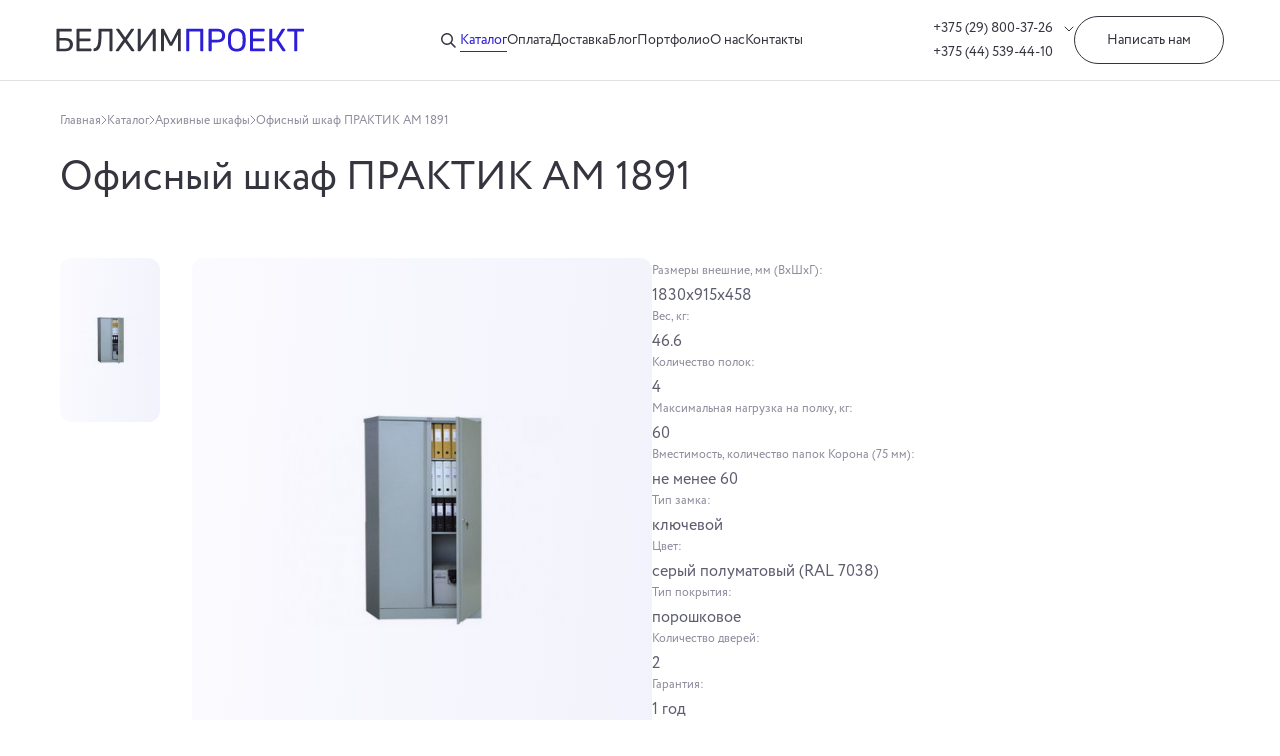

--- FILE ---
content_type: text/html; charset=UTF-8
request_url: https://belhimproekt.by/catalog/arhivnye-shkafy/ofisnyj-shkaf-praktik-am-1891
body_size: 20072
content:
<!DOCTYPE html>
<html lang="ru">
<head data-version="2.59">
    <meta charset="UTF-8">
    <meta http-equiv="X-UA-Compatible" content="IE=edge">
    <meta name="viewport"
          content="width=device-width, user-scalable=no, initial-scale=1.0, maximum-scale=1.0, minimum-scale=1.0">
    <meta name="csrf-token" content="eXl3a9JntFg7ljUuX2CJQwMEodTJFsBbn9LVwliV">
        <title>Офисный шкаф ПРАКТИК AM 1891 - купить в Минске</title>
    <meta name="description"
          content="Купить Офисный шкаф ПРАКТИК AM 1891 в Минске по цене 545.04. Офисный шкаф ПРАКТИК AM 1891 с доставкой по Беларуси. ⭐ Металлическая мебель БелХимПроект.">
    <meta property="og:type" content="website">
    <meta property="og:url" content="https://belhimproekt.by/catalog/arhivnye-shkafy/ofisnyj-shkaf-praktik-am-1891">
    <meta property="og:title" content="Офисный шкаф ПРАКТИК AM 1891 - купить в Минске">
    <meta property="og:description" content="Купить Офисный шкаф ПРАКТИК AM 1891 в Минске по цене 545.04. Офисный шкаф ПРАКТИК AM 1891 с доставкой по Беларуси. ⭐ Металлическая мебель БелХимПроект.">
    <link rel="stylesheet" href="https://cdn.jsdelivr.net/npm/swiper@9/swiper-bundle.min.css"/>
    <link rel="apple-touch-icon" sizes="180x180" href="https://belhimproekt.by/apple-touch-icon.png">
    <link rel="icon" type="image/png" sizes="32x32" href="https://belhimproekt.by/favicon-32x32.png">
    <link rel="icon" type="image/png" sizes="16x16" href="https://belhimproekt.by/favicon-16x16.png">
    <link rel="manifest" href="https://belhimproekt.by/site.webmanifest">
    <link rel="mask-icon" href="https://belhimproekt.by/safari-pinned-tab.svg" color="#7004ff">
    <meta name="msapplication-TileColor" content="#603cba">
    <meta name="theme-color" content="#000000">

                <link rel="canonical" href="https://belhimproekt.by/catalog/arhivnye-shkafy/ofisnyj-shkaf-praktik-am-1891">
        
    <link rel="preconnect" href="https://fonts.googleapis.com">
    <link rel="preconnect" href="https://fonts.gstatic.com" crossorigin>
    <link href="//fonts.googleapis.com/css2?family=Inter:wght@400;500;600;700;900&display=swap" rel="stylesheet">

    <link href="https://belhimproekt.by/css/index.css?v=2.59" rel="stylesheet">
    <link href="https://belhimproekt.by/assets/libs/swiper-bundle.min.css?v=2.59" rel="stylesheet">
    <link href="https://belhimproekt.by/assets/libs/jquery.fancybox.min.css?v=2.59" rel="stylesheet">


    <!-- Livewire Styles -->
<style >
    [wire\:loading], [wire\:loading\.delay], [wire\:loading\.inline-block], [wire\:loading\.inline], [wire\:loading\.block], [wire\:loading\.flex], [wire\:loading\.table], [wire\:loading\.grid], [wire\:loading\.inline-flex] {
        display: none;
    }

    [wire\:loading\.delay\.shortest], [wire\:loading\.delay\.shorter], [wire\:loading\.delay\.short], [wire\:loading\.delay\.long], [wire\:loading\.delay\.longer], [wire\:loading\.delay\.longest] {
        display:none;
    }

    [wire\:offline] {
        display: none;
    }

    [wire\:dirty]:not(textarea):not(input):not(select) {
        display: none;
    }

    input:-webkit-autofill, select:-webkit-autofill, textarea:-webkit-autofill {
        animation-duration: 50000s;
        animation-name: livewireautofill;
    }

    @keyframes livewireautofill { from {} }
</style>
        <!-- Google Tag Manager -->
<script>(function(w,d,s,l,i){w[l]=w[l]||[];w[l].push({'gtm.start':
new Date().getTime(),event:'gtm.js'});var f=d.getElementsByTagName(s)[0],
j=d.createElement(s),dl=l!='dataLayer'?'&l='+l:'';j.async=true;j.src=
'https://www.googletagmanager.com/gtm.js?id='+i+dl;f.parentNode.insertBefore(j,f);
})(window,document,'script','dataLayer','GTM-PT6JXHN9');</script>
<!-- End Google Tag Manager -->
</head>
<body>

    <div  class="header" >
    <div class="header-wrap">
                    <a href="https://belhimproekt.by" class="logo-wrap">
                <img src="/assets/images/logo-dark.svg" alt="">
            </a>
                <div class="header-nav">
            <p id="searchBtn">
                <svg width="24" height="24" viewBox="0 0 24 24" fill="none" xmlns="http://www.w3.org/2000/svg">
                    <circle cx="11" cy="11" r="5.25" stroke="#C1C1C2" stroke-width="1.5"/>
                    <path d="M15 15L19 19" stroke="#C1C1C2" stroke-width="1.5" stroke-linecap="round"/>
                </svg>
            </p>
            <a  class="active"  href="https://belhimproekt.by/catalog">Каталог</a>
            <a  href="https://belhimproekt.by/payment">Оплата</a>
            <a  href="https://belhimproekt.by/delivery">Доставка</a>
            <a  href="https://belhimproekt.by/blog">Блог</a>
            <a  href="https://belhimproekt.by/portfolio">Портфолио</a>
            <a  href="https://belhimproekt.by/about">О нас</a>
            <a  href="https://belhimproekt.by/contacts">Контакты</a>
        </div>
        <div class="header-call">
            <div class="phone" id="phoneDropdown">
                <div class="phone-group">
                    <a href="tel:+375 (29) 800-37-26" class="phone-dropdown">
                        +375 (29) 800-37-26
                        <span>
                            <svg width="10" height="6" viewBox="0 0 10 6" fill="none" xmlns="http://www.w3.org/2000/svg">
                                <path d="M9 1L5 5L1 1" stroke="white" stroke-linecap="round" stroke-linejoin="round"/>
                            </svg>
                        </span>
                    </a>
                    <a href="tel:+375 (44) 539-44-10" class="phone-dropdown">+375 (44) 539-44-10</a>
                    <a href="tel:" class="phone-dropdown"></a>
                </div>

                <div class="header-call__dropdown">
                    <div class="item">
                        <span>Мессенджеры</span>
                        <div class="messengers">
                                                            <a href="whatsapp://send?phone=+375445394410" target="_blank">
                                    <svg width="32" height="32" viewBox="0 0 32 32" fill="none"
                                         xmlns="http://www.w3.org/2000/svg">
                                        <path
                                            d="M16 32C24.8366 32 32 24.8366 32 16C32 7.16344 24.8366 0 16 0C7.16344 0 0 7.16344 0 16C0 24.8366 7.16344 32 16 32Z"
                                            fill="#35353F"/>
                                        <path fill-rule="evenodd" clip-rule="evenodd"
                                              d="M16.5274 24.9017H16.5235C14.9312 24.9012 13.3666 24.5016 11.9769 23.7437L6.93335 25.0667L8.28309 20.1366C7.45051 18.6937 7.0124 17.057 7.01312 15.3802C7.0152 10.1345 11.2832 5.8667 16.5273 5.8667C19.0724 5.8678 21.4612 6.85861 23.2575 8.65697C25.0537 10.4552 26.0425 12.8456 26.0414 15.3877C26.0393 20.6322 21.773 24.8996 16.5274 24.9017ZM12.2106 22.0213L12.4994 22.1927C13.7135 22.9131 15.1052 23.2944 16.5242 23.2949H16.5274C20.8859 23.2949 24.4333 19.7475 24.435 15.3872C24.4359 13.2742 23.6141 11.2874 22.1211 9.79269C20.6281 8.29796 18.6427 7.47439 16.5305 7.47366C12.1686 7.47366 8.6212 11.0208 8.61947 15.3807C8.61886 16.8749 9.03693 18.3301 9.82851 19.5891L10.0165 19.8883L9.21767 22.8064L12.2106 22.0213ZM20.9949 17.4361C21.1608 17.5162 21.2727 17.5703 21.3205 17.6501C21.3799 17.7492 21.3799 18.2252 21.1819 18.7806C20.9838 19.3359 20.0341 19.8427 19.5773 19.9109C19.1677 19.9722 18.6494 19.9977 18.08 19.8167C17.7347 19.7072 17.2919 19.5609 16.7248 19.316C14.4961 18.3536 12.99 16.1936 12.7054 15.7854C12.6854 15.7568 12.6715 15.7368 12.6637 15.7264L12.6618 15.7238C12.536 15.556 11.693 14.4313 11.693 13.2672C11.693 12.1722 12.2309 11.5982 12.4785 11.334C12.4955 11.3159 12.5111 11.2993 12.525 11.284C12.7429 11.046 13.0005 10.9865 13.159 10.9865C13.3174 10.9865 13.4761 10.988 13.6146 10.995C13.6317 10.9958 13.6495 10.9957 13.6678 10.9956C13.8064 10.9948 13.9791 10.9938 14.1495 11.403C14.215 11.5605 14.3109 11.794 14.4121 12.0403C14.6166 12.5383 14.8427 13.0885 14.8824 13.1682C14.9419 13.2872 14.9815 13.4259 14.9022 13.5847C14.8903 13.6085 14.8793 13.6309 14.8688 13.6524C14.8093 13.7739 14.7655 13.8633 14.6645 13.9812C14.6248 14.0276 14.5837 14.0776 14.5427 14.1276C14.4609 14.2272 14.3791 14.3268 14.3079 14.3977C14.1889 14.5163 14.065 14.6449 14.2037 14.8829C14.3424 15.1209 14.8195 15.8993 15.5262 16.5297C16.2859 17.2073 16.9461 17.4937 17.2808 17.6389C17.3462 17.6672 17.3991 17.6902 17.4379 17.7096C17.6756 17.8286 17.8142 17.8087 17.9529 17.6501C18.0916 17.4915 18.5472 16.9559 18.7056 16.718C18.8641 16.4801 19.0226 16.5197 19.2405 16.599C19.4585 16.6784 20.6272 17.2534 20.8649 17.3724C20.9114 17.3957 20.9547 17.4166 20.9949 17.4361Z"
                                              fill="white"/>
                                    </svg>
                                </a>
                                                                                        <a href="https://t.me/belhimproekt" target="_blank">
                                    <svg width="32" height="32" viewBox="0 0 32 32" fill="none"
                                         xmlns="http://www.w3.org/2000/svg">
                                        <path
                                            d="M16 32C24.8365 32 32 24.8365 32 16C32 7.16347 24.8365 0 16 0C7.16347 0 0 7.16347 0 16C0 24.8365 7.16347 32 16 32Z"
                                            fill="#35353F"/>
                                        <path
                                            d="M5.95875 16.7826C7.82914 15.7523 9.91701 14.8924 11.8678 14.0282C15.2239 12.6126 18.5934 11.2215 21.9969 9.92645C22.6591 9.70578 23.8489 9.48998 23.9655 10.4713C23.9017 11.8604 23.6389 13.2413 23.4586 14.6222C23.0011 17.659 22.4723 20.6854 21.9566 23.7122C21.7789 24.7204 20.5159 25.2424 19.7078 24.5972C17.7657 23.2853 15.8086 21.9862 13.8913 20.644C13.2632 20.0058 13.8456 19.0893 14.4065 18.6336C16.0061 17.0572 17.7025 15.7178 19.2185 14.06C19.6275 13.0724 18.4192 13.9047 18.0207 14.1597C15.8308 15.6688 13.6945 17.27 11.3857 18.5962C10.2064 19.2454 8.83187 18.6906 7.65307 18.3284C6.59613 17.8908 5.04731 17.4499 5.95865 16.7826L5.95875 16.7826Z"
                                            fill="white"/>
                                    </svg>
                                </a>
                                                                                        <a href="viber://chat?number=%2B375445394410" target="_blank">
                                    <svg width="32" height="32" viewBox="0 0 32 32" fill="none"
                                         xmlns="http://www.w3.org/2000/svg">
                                        <path
                                            d="M16 0C24.8366 0 32 7.16344 32 16C32 24.8366 24.8366 32 16 32C7.16344 32 0 24.8366 0 16C0 7.16344 7.16344 0 16 0Z"
                                            fill="#35353F"/>
                                        <path
                                            d="M20.1082 14.0462C20.033 13.4353 19.8452 12.9556 19.5117 12.5307C19.0787 11.9835 18.5254 11.6559 17.7061 11.4616C17.1722 11.332 16.9565 11.3469 16.7634 11.5233C16.5836 11.6885 16.5484 12.0198 16.6859 12.2344C16.7825 12.3901 16.8941 12.4458 17.2042 12.5067C17.6172 12.5827 17.9027 12.6813 18.1623 12.8298C18.7134 13.148 18.97 13.6459 18.9975 14.4521C19.0104 14.8306 19.0431 14.947 19.1753 15.0812C19.4203 15.3266 19.8564 15.2789 20.0414 14.9852C20.1092 14.8745 20.1196 14.8264 20.1268 14.5693C20.1315 14.4102 20.1246 14.1734 20.1082 14.0462Z"
                                            fill="white"/>
                                        <path
                                            d="M22.2667 14.7352C22.1578 12.8635 21.4258 11.3576 20.1155 10.2981C19.3773 9.70276 18.485 9.29339 17.5069 9.0943C17.1486 9.0231 16.489 8.96539 16.3758 8.9984C16.269 9.02897 16.118 9.1446 16.0506 9.24917C15.9794 9.36257 15.9634 9.61575 16.0241 9.76221C16.1222 10.007 16.3045 10.0935 16.8152 10.1382C17.6025 10.2071 18.4146 10.4837 19.0281 10.8932C19.7286 11.3594 20.2855 11.9972 20.6457 12.7465C20.9569 13.3904 21.1484 14.3183 21.1431 15.1492C21.1413 15.4497 21.1877 15.6194 21.3086 15.7435C21.491 15.9343 21.7569 15.976 21.9916 15.8493C22.2517 15.7125 22.3125 15.4724 22.2667 14.7352Z"
                                            fill="white"/>
                                        <path
                                            d="M25.2442 21.5676C25.2075 21.4596 25.1217 21.293 25.0605 21.1974C24.6746 20.6114 22.6011 18.9797 21.5659 18.4461C20.9748 18.1407 20.5369 18.039 20.2122 18.1345C19.8631 18.2333 19.6793 18.3967 19.0943 19.1277C18.8585 19.4208 18.6166 19.6953 18.5522 19.7385C18.393 19.8495 18.0806 19.939 17.8601 19.939C17.3486 19.9359 16.4206 19.6028 15.707 19.1647C15.1526 18.8255 14.4421 18.2179 13.8969 17.6164C13.2537 16.91 12.8158 16.287 12.4697 15.5837C12.0226 14.68 11.9093 14.1278 12.0961 13.7237C12.142 13.622 12.2033 13.514 12.2308 13.4801C12.2584 13.4493 12.5463 13.2117 12.8648 12.9526C13.4896 12.453 13.5907 12.3388 13.707 11.9965C13.854 11.5615 13.8143 11.1174 13.5876 10.6701C13.413 10.3308 12.9567 9.59056 12.6259 9.11248C12.188 8.48327 11.0976 7.13844 10.8801 6.95641C10.4881 6.63565 9.98589 6.5801 9.43149 6.79606C8.84656 7.02431 7.75008 7.91263 7.28148 8.53262C6.85883 9.09398 6.69655 9.49186 6.67203 10.0162C6.6506 10.448 6.68734 10.6269 6.91399 11.1791C8.68729 15.5097 11.3334 18.9673 14.9689 21.7126C16.8678 23.1468 18.8371 24.2387 20.8799 24.9852C22.0713 25.4201 22.5889 25.4417 23.1983 25.0839C23.4556 24.9296 24.0927 24.2727 24.4479 23.7946C25.036 22.9988 25.2534 22.6317 25.3147 22.3387C25.3576 22.1382 25.3239 21.7897 25.2442 21.5676Z"
                                            fill="white"/>
                                        <path
                                            d="M24.4641 15.1653C24.4251 14.1065 24.2468 13.2381 23.8751 12.2699C23.5081 11.3174 23.1367 10.6959 22.4353 9.85534C21.7722 9.06718 21.2571 8.61716 20.4402 8.11622C19.3005 7.41827 17.9135 6.95639 16.3591 6.76215C15.829 6.69426 15.7091 6.69911 15.5464 6.80762C15.2313 7.01318 15.2355 7.52591 15.5516 7.72839C15.6563 7.7928 15.7491 7.81626 16.1732 7.87176C16.8241 7.9594 17.2426 8.04198 17.7393 8.17749C19.6868 8.70986 21.1844 9.79806 22.1857 11.4134C23.0235 12.7599 23.3714 14.1064 23.322 15.8261C23.3048 16.4075 23.3173 16.5098 23.4061 16.6495C23.5764 16.9099 24.0252 16.9614 24.2554 16.7453C24.3987 16.6137 24.4257 16.5148 24.4539 16.0172C24.4675 15.7576 24.4703 15.3744 24.4641 15.1653Z"
                                            fill="white"/>
                                    </svg>
                                </a>
                                                    </div>
                    </div>

                </div>
            </div>
            <div class="btn btn-light" id="btnHeader">Написать нам</div>
            <div class="header-burger" id="headerBurger">
                <svg width="48" height="48" viewBox="0 0 48 48" fill="none" xmlns="http://www.w3.org/2000/svg"
                     class="open">
                    <path d="M12 28H36" stroke="white" stroke-width="1.5" stroke-linecap="round"/>
                    <path d="M12 20H36" stroke="white" stroke-width="1.5" stroke-linecap="round"/>
                </svg>
                <svg width="48" height="48" viewBox="0 0 48 48" fill="none" xmlns="http://www.w3.org/2000/svg"
                     class="close">
                    <path d="M16 32L32 16" stroke="white" stroke-width="1.5" stroke-linecap="round"/>
                    <path d="M32 32L16 16" stroke="white" stroke-width="1.5" stroke-linecap="round"/>
                </svg>
            </div>
            <div class="header-burger header-burger__mobile" id="headerBurgerMobile">
                <svg width="48" height="48" viewBox="0 0 48 48" fill="none" xmlns="http://www.w3.org/2000/svg"
                     class="open">
                    <path d="M12 28H36" stroke="white" stroke-width="1.5" stroke-linecap="round"/>
                    <path d="M12 20H36" stroke="white" stroke-width="1.5" stroke-linecap="round"/>
                </svg>
                <svg width="48" height="48" viewBox="0 0 48 48" fill="none" xmlns="http://www.w3.org/2000/svg"
                     class="close">
                    <path d="M16 32L32 16" stroke="white" stroke-width="1.5" stroke-linecap="round"/>
                    <path d="M32 32L16 16" stroke="white" stroke-width="1.5" stroke-linecap="round"/>
                </svg>
            </div>
        </div>
    </div>
    <div class="header-search">
        <div class="container">
            <input type="text" name="search" class="header-search__input" placeholder="Введите запрос">
            <svg width="24" height="24" viewBox="0 0 24 24" fill="none" xmlns="http://www.w3.org/2000/svg"
                 id="searchRequest">
                <circle cx="11" cy="11" r="5.25" stroke="#C1C1C2" stroke-width="1.5"/>
                <path d="M15 15L19 19" stroke="#C1C1C2" stroke-width="1.5" stroke-linecap="round"/>
            </svg>
        </div>
    </div>
    <div class="header-nav__tablet">
        <div class="header-wrap">
            <div class="header-nav">
                <a  class="active"  href="https://belhimproekt.by/catalog">Каталог</a>
                <a  href="https://belhimproekt.by/payment">Оплата</a>
                <a  href="https://belhimproekt.by/delivery">Доставка</a>
                <a  href="https://belhimproekt.by/blog">Блог</a>
                <a  href="https://belhimproekt.by/about">О нас</a>
                <a  href="https://belhimproekt.by/contacts">Контакты</a>
            </div>
        </div>
    </div>
    <div class="header-nav__mobile">
        <div class="header-wrap">
            <div class="header-search">
                <div class="container">
                    <input type="text" name="search" class="header-search__input-mobile" placeholder="Введите запрос">
                    <svg width="24" height="24" viewBox="0 0 24 24" fill="none" xmlns="http://www.w3.org/2000/svg"
                         id="searchRequestMobile">
                        <circle cx="11" cy="11" r="5.25" stroke="#C1C1C2" stroke-width="1.5"/>
                        <path d="M15 15L19 19" stroke="#C1C1C2" stroke-width="1.5" stroke-linecap="round"/>
                    </svg>
                </div>
            </div>
            <div class="header-nav">
                <a  class="active"  href="https://belhimproekt.by/catalog">Каталог</a>
                <a  href="https://belhimproekt.by/payment">Оплата</a>
                <a  href="https://belhimproekt.by/delivery">Доставка</a>
                <a  href="https://belhimproekt.by/blog">Блог</a>
                <a  href="https://belhimproekt.by/about">О нас</a>
                <a  href="https://belhimproekt.by/contacts">Контакты</a>
            </div>
            <div class="header-bottom">
                <div class="phone">
                    <a href="tel:+375 (29) 800-37-26">+375 (29) 800-37-26</a>
                </div>
                <div class="messengers">
                                            <a href="whatsapp://send?phone=+375445394410" target="_blank">
                            <svg width="32" height="32" viewBox="0 0 32 32" fill="none"
                                 xmlns="http://www.w3.org/2000/svg">
                                <path
                                    d="M16 32C24.8366 32 32 24.8366 32 16C32 7.16344 24.8366 0 16 0C7.16344 0 0 7.16344 0 16C0 24.8366 7.16344 32 16 32Z"
                                    fill="#35353F"/>
                                <path fill-rule="evenodd" clip-rule="evenodd"
                                      d="M16.5274 24.9017H16.5235C14.9312 24.9012 13.3666 24.5016 11.9769 23.7437L6.93335 25.0667L8.28309 20.1366C7.45051 18.6937 7.0124 17.057 7.01312 15.3802C7.0152 10.1345 11.2832 5.8667 16.5273 5.8667C19.0724 5.8678 21.4612 6.85861 23.2575 8.65697C25.0537 10.4552 26.0425 12.8456 26.0414 15.3877C26.0393 20.6322 21.773 24.8996 16.5274 24.9017ZM12.2106 22.0213L12.4994 22.1927C13.7135 22.9131 15.1052 23.2944 16.5242 23.2949H16.5274C20.8859 23.2949 24.4333 19.7475 24.435 15.3872C24.4359 13.2742 23.6141 11.2874 22.1211 9.79269C20.6281 8.29796 18.6427 7.47439 16.5305 7.47366C12.1686 7.47366 8.6212 11.0208 8.61947 15.3807C8.61886 16.8749 9.03693 18.3301 9.82851 19.5891L10.0165 19.8883L9.21767 22.8064L12.2106 22.0213ZM20.9949 17.4361C21.1608 17.5162 21.2727 17.5703 21.3205 17.6501C21.3799 17.7492 21.3799 18.2252 21.1819 18.7806C20.9838 19.3359 20.0341 19.8427 19.5773 19.9109C19.1677 19.9722 18.6494 19.9977 18.08 19.8167C17.7347 19.7072 17.2919 19.5609 16.7248 19.316C14.4961 18.3536 12.99 16.1936 12.7054 15.7854C12.6854 15.7568 12.6715 15.7368 12.6637 15.7264L12.6618 15.7238C12.536 15.556 11.693 14.4313 11.693 13.2672C11.693 12.1722 12.2309 11.5982 12.4785 11.334C12.4955 11.3159 12.5111 11.2993 12.525 11.284C12.7429 11.046 13.0005 10.9865 13.159 10.9865C13.3174 10.9865 13.4761 10.988 13.6146 10.995C13.6317 10.9958 13.6495 10.9957 13.6678 10.9956C13.8064 10.9948 13.9791 10.9938 14.1495 11.403C14.215 11.5605 14.3109 11.794 14.4121 12.0403C14.6166 12.5383 14.8427 13.0885 14.8824 13.1682C14.9419 13.2872 14.9815 13.4259 14.9022 13.5847C14.8903 13.6085 14.8793 13.6309 14.8688 13.6524C14.8093 13.7739 14.7655 13.8633 14.6645 13.9812C14.6248 14.0276 14.5837 14.0776 14.5427 14.1276C14.4609 14.2272 14.3791 14.3268 14.3079 14.3977C14.1889 14.5163 14.065 14.6449 14.2037 14.8829C14.3424 15.1209 14.8195 15.8993 15.5262 16.5297C16.2859 17.2073 16.9461 17.4937 17.2808 17.6389C17.3462 17.6672 17.3991 17.6902 17.4379 17.7096C17.6756 17.8286 17.8142 17.8087 17.9529 17.6501C18.0916 17.4915 18.5472 16.9559 18.7056 16.718C18.8641 16.4801 19.0226 16.5197 19.2405 16.599C19.4585 16.6784 20.6272 17.2534 20.8649 17.3724C20.9114 17.3957 20.9547 17.4166 20.9949 17.4361Z"
                                      fill="white"/>
                            </svg>
                        </a>
                                                                <a href="https://t.me/belhimproekt" target="_blank">
                            <svg width="32" height="32" viewBox="0 0 32 32" fill="none"
                                 xmlns="http://www.w3.org/2000/svg">
                                <path
                                    d="M16 32C24.8365 32 32 24.8365 32 16C32 7.16347 24.8365 0 16 0C7.16347 0 0 7.16347 0 16C0 24.8365 7.16347 32 16 32Z"
                                    fill="#35353F"/>
                                <path
                                    d="M5.95875 16.7826C7.82914 15.7523 9.91701 14.8924 11.8678 14.0282C15.2239 12.6126 18.5934 11.2215 21.9969 9.92645C22.6591 9.70578 23.8489 9.48998 23.9655 10.4713C23.9017 11.8604 23.6389 13.2413 23.4586 14.6222C23.0011 17.659 22.4723 20.6854 21.9566 23.7122C21.7789 24.7204 20.5159 25.2424 19.7078 24.5972C17.7657 23.2853 15.8086 21.9862 13.8913 20.644C13.2632 20.0058 13.8456 19.0893 14.4065 18.6336C16.0061 17.0572 17.7025 15.7178 19.2185 14.06C19.6275 13.0724 18.4192 13.9047 18.0207 14.1597C15.8308 15.6688 13.6945 17.27 11.3857 18.5962C10.2064 19.2454 8.83187 18.6906 7.65307 18.3284C6.59613 17.8908 5.04731 17.4499 5.95865 16.7826L5.95875 16.7826Z"
                                    fill="white"/>
                            </svg>
                        </a>
                                                                <a href="viber://chat?number=%2B375445394410" target="_blank">
                            <svg width="32" height="32" viewBox="0 0 32 32" fill="none"
                                 xmlns="http://www.w3.org/2000/svg">
                                <path
                                    d="M16 0C24.8366 0 32 7.16344 32 16C32 24.8366 24.8366 32 16 32C7.16344 32 0 24.8366 0 16C0 7.16344 7.16344 0 16 0Z"
                                    fill="#35353F"/>
                                <path
                                    d="M20.1082 14.0462C20.033 13.4353 19.8452 12.9556 19.5117 12.5307C19.0787 11.9835 18.5254 11.6559 17.7061 11.4616C17.1722 11.332 16.9565 11.3469 16.7634 11.5233C16.5836 11.6885 16.5484 12.0198 16.6859 12.2344C16.7825 12.3901 16.8941 12.4458 17.2042 12.5067C17.6172 12.5827 17.9027 12.6813 18.1623 12.8298C18.7134 13.148 18.97 13.6459 18.9975 14.4521C19.0104 14.8306 19.0431 14.947 19.1753 15.0812C19.4203 15.3266 19.8564 15.2789 20.0414 14.9852C20.1092 14.8745 20.1196 14.8264 20.1268 14.5693C20.1315 14.4102 20.1246 14.1734 20.1082 14.0462Z"
                                    fill="white"/>
                                <path
                                    d="M22.2667 14.7352C22.1578 12.8635 21.4258 11.3576 20.1155 10.2981C19.3773 9.70276 18.485 9.29339 17.5069 9.0943C17.1486 9.0231 16.489 8.96539 16.3758 8.9984C16.269 9.02897 16.118 9.1446 16.0506 9.24917C15.9794 9.36257 15.9634 9.61575 16.0241 9.76221C16.1222 10.007 16.3045 10.0935 16.8152 10.1382C17.6025 10.2071 18.4146 10.4837 19.0281 10.8932C19.7286 11.3594 20.2855 11.9972 20.6457 12.7465C20.9569 13.3904 21.1484 14.3183 21.1431 15.1492C21.1413 15.4497 21.1877 15.6194 21.3086 15.7435C21.491 15.9343 21.7569 15.976 21.9916 15.8493C22.2517 15.7125 22.3125 15.4724 22.2667 14.7352Z"
                                    fill="white"/>
                                <path
                                    d="M25.2442 21.5676C25.2075 21.4596 25.1217 21.293 25.0605 21.1974C24.6746 20.6114 22.6011 18.9797 21.5659 18.4461C20.9748 18.1407 20.5369 18.039 20.2122 18.1345C19.8631 18.2333 19.6793 18.3967 19.0943 19.1277C18.8585 19.4208 18.6166 19.6953 18.5522 19.7385C18.393 19.8495 18.0806 19.939 17.8601 19.939C17.3486 19.9359 16.4206 19.6028 15.707 19.1647C15.1526 18.8255 14.4421 18.2179 13.8969 17.6164C13.2537 16.91 12.8158 16.287 12.4697 15.5837C12.0226 14.68 11.9093 14.1278 12.0961 13.7237C12.142 13.622 12.2033 13.514 12.2308 13.4801C12.2584 13.4493 12.5463 13.2117 12.8648 12.9526C13.4896 12.453 13.5907 12.3388 13.707 11.9965C13.854 11.5615 13.8143 11.1174 13.5876 10.6701C13.413 10.3308 12.9567 9.59056 12.6259 9.11248C12.188 8.48327 11.0976 7.13844 10.8801 6.95641C10.4881 6.63565 9.98589 6.5801 9.43149 6.79606C8.84656 7.02431 7.75008 7.91263 7.28148 8.53262C6.85883 9.09398 6.69655 9.49186 6.67203 10.0162C6.6506 10.448 6.68734 10.6269 6.91399 11.1791C8.68729 15.5097 11.3334 18.9673 14.9689 21.7126C16.8678 23.1468 18.8371 24.2387 20.8799 24.9852C22.0713 25.4201 22.5889 25.4417 23.1983 25.0839C23.4556 24.9296 24.0927 24.2727 24.4479 23.7946C25.036 22.9988 25.2534 22.6317 25.3147 22.3387C25.3576 22.1382 25.3239 21.7897 25.2442 21.5676Z"
                                    fill="white"/>
                                <path
                                    d="M24.4641 15.1653C24.4251 14.1065 24.2468 13.2381 23.8751 12.2699C23.5081 11.3174 23.1367 10.6959 22.4353 9.85534C21.7722 9.06718 21.2571 8.61716 20.4402 8.11622C19.3005 7.41827 17.9135 6.95639 16.3591 6.76215C15.829 6.69426 15.7091 6.69911 15.5464 6.80762C15.2313 7.01318 15.2355 7.52591 15.5516 7.72839C15.6563 7.7928 15.7491 7.81626 16.1732 7.87176C16.8241 7.9594 17.2426 8.04198 17.7393 8.17749C19.6868 8.70986 21.1844 9.79806 22.1857 11.4134C23.0235 12.7599 23.3714 14.1064 23.322 15.8261C23.3048 16.4075 23.3173 16.5098 23.4061 16.6495C23.5764 16.9099 24.0252 16.9614 24.2554 16.7453C24.3987 16.6137 24.4257 16.5148 24.4539 16.0172C24.4675 15.7576 24.4703 15.3744 24.4641 15.1653Z"
                                    fill="white"/>
                            </svg>
                        </a>
                                    </div>
                <p class="btn btn-light" id="mobileQuestion">Написать нам</p>
            </div>
        </div>
    </div>
</div>

        <main class="single">
        <div class="container">
            <div class="breadcrumbs">
                <a href="https://belhimproekt.by">Главная</a>
                <span>
                    <svg width="6" height="10" viewBox="0 0 6 10" fill="none" xmlns="http://www.w3.org/2000/svg">
                        <path d="M1 1L5 5L1 9" stroke="#8A8A9B" stroke-linecap="round" stroke-linejoin="round"/>
                    </svg>
                </span>
                <a href="https://belhimproekt.by/catalog">Каталог</a>
                                <span>
                    <svg width="6" height="10" viewBox="0 0 6 10" fill="none" xmlns="http://www.w3.org/2000/svg">
                        <path d="M1 1L5 5L1 9" stroke="#8A8A9B" stroke-linecap="round" stroke-linejoin="round"/>
                    </svg>
                </span>
                <a href="/catalog/arhivnye-shkafy">Архивные шкафы</a>
                <span>
                    <svg width="6" height="10" viewBox="0 0 6 10" fill="none" xmlns="http://www.w3.org/2000/svg">
                        <path d="M1 1L5 5L1 9" stroke="#8A8A9B" stroke-linecap="round" stroke-linejoin="round"/>
                    </svg>
                </span>
                <a>Офисный шкаф ПРАКТИК AM 1891</a>
            </div>
            <div class="single-item">
                <h1 class="main-title">Офисный шкаф ПРАКТИК AM 1891</h1>
                <div class="single-info">
                    <section class="slider">
                        <div class="slider__flex">
                            <div class="slider__col">
                                <div class="slider__thumbs">
                                    <div class="swiper-container">
                                        <div class="swiper-wrapper">
                                                                                            <div class="swiper-slide">
                                                    <div class="slider__image">
                                                        <img
                                                            src="/files/resized/63x-ru-6de41d2e0d05711339fc16435663b540-sm_1.jpeg"
                                                            alt="Офисный шкаф ПРАКТИК AM 1891" title="Офисный шкаф ПРАКТИК AM 1891"/>
                                                    </div>
                                                </div>
                                                                                    </div>
                                    </div>
                                </div>
                            </div>
                            <div class="slider__images">
                                <div class="swiper-container">
                                    <div class="swiper-wrapper">
                                                                                    <div class="swiper-slide">
                                                <a data-fancybox="product-gallery" href="/files/resized/281x-ru-6de41d2e0d05711339fc16435663b540-sm_1.jpeg">
                                                    <div class="slider__image">
                                                        <img src="/files/resized/281x-ru-6de41d2e0d05711339fc16435663b540-sm_1.jpeg" alt="Офисный шкаф ПРАКТИК AM 1891" title="Офисный шкаф ПРАКТИК AM 1891"/>
                                                    </div>
                                                </a>
                                            </div>
                                                                            </div>
                                </div>

                                                            </div>

                        </div>
                    </section>
                    <div class="right">
                        <div class="single-qualities">
                            <div class="item">
                                <p>
                                    
                                </p>
                            </div>
                                                                                                <div class="item">
                                        <span>Размеры внешние, мм (ВхШхГ):</span>
                                        <p>1830x915x458</p>
                                    </div>
                                                                                                                                <div class="item">
                                        <span>Вес, кг:</span>
                                        <p>46.6</p>
                                    </div>
                                                                                                                                <div class="item">
                                        <span>Количество полок:</span>
                                        <p>4</p>
                                    </div>
                                                                                                                                <div class="item">
                                        <span>Максимальная нагрузка на полку, кг:</span>
                                        <p>60</p>
                                    </div>
                                                                                                                                <div class="item">
                                        <span>Вместимость, количество папок Корона (75 мм):</span>
                                        <p>не менее 60</p>
                                    </div>
                                                                                                                                <div class="item">
                                        <span>Тип замка:</span>
                                        <p>ключевой</p>
                                    </div>
                                                                                                                                <div class="item">
                                        <span>Цвет:</span>
                                        <p>серый полуматовый (RAL 7038)</p>
                                    </div>
                                                                                                                                <div class="item">
                                        <span>Тип покрытия:</span>
                                        <p>порошковое</p>
                                    </div>
                                                                                                                                <div class="item">
                                        <span>Количество дверей:</span>
                                        <p>2</p>
                                    </div>
                                                                                                                                <div class="item">
                                        <span>Гарантия:</span>
                                        <p>1 год</p>
                                    </div>
                                                                                                                                <div class="item">
                                        <span>Производитель:</span>
                                        <p>ПРОМЕТ</p>
                                    </div>
                                                                                                                                <div class="item">
                                        <span>Страна:</span>
                                        <p>Россия</p>
                                    </div>
                                                                                    </div>
                        <div class="single-specifications">
                                                            <div class="item">
                                    <div class="item-specification">
                                        <span class="line-name">AM 1891</span>
                                        <p class="line-demensions">1830x915x458</p>
                                    </div>
                                    <div class="line-price">
                                        545.04 р.
                                    </div>
                                    <div class="btn btn-blue btn-order"
                                         data-product="Офисный шкаф ПРАКТИК AM 1891 AM 1891">
                                        Заказать
                                    </div>
                                </div>
                                                    </div>
                                                <p class="btn btn-light" id="productModalBtn" style="width: fit-content">Доставка и оплата</p>
                    </div>
                </div>
                <div class="single-description">
                    <h2>Описание</h2>
                    <p>Предназначен для хранения больших объемов документации, служебной и деловой информации. Изделия сертифицированы на соответствие требованиям ГОСТ 16371-2014. Оригинальная конструкция ригелей из оцинкованной стали и пластиковые втулки обеспечивают бесшумный ход дверей и надежное запирание шкафа.</p>

<p><a href="https://belhimproekt.by/catalog/arhivnye-shkafy">Шкафы</a> комплектуются ключевыми замками. Максимальная нагрузка на полку - 60 кг. Поставляются в разобранном виде. Возможность установки дополнительных полок. Шаг установки полок - 25 мм. Опция: окраска дверей в другие цвета из палитры производителя.</p>
                </div>
                <h2 class="main-title view-also">Смотрите также</h2>
                <div class="category">
                    <div class="grid">
                                                                                    <div class="good">
                                    <a href="/catalog/arhivnye-shkafy/metallicheskij-shkaf-dlya-dokumentov-sham-11" class="img">
                                        <img  src="/files/resized/210x-ru-SHAM_11_400_1.jpg"
                                             alt="Металлический шкаф для документов ШАМ-11" title="Металлический шкаф для документов ШАМ-11">
                                    </a>
                                    <a href="/catalog/arhivnye-shkafy/metallicheskij-shkaf-dlya-dokumentov-sham-11" class="good-name">
                                        Металлический шкаф для документов ШАМ-11
                                    </a>
                                    <div class="good-specifications">
                                                                                    <div class="line">
                                                <a href="/catalog/arhivnye-shkafy/ofisnyj-shkaf-praktik-am-1891">
                                                    <span class="line-name">ШАМ-11/600</span>
                                                    <span class="line-price">
                                                    436.24 р.
                                                    <img src="/assets/images/arrow-blue.svg" alt="">
                                                     </span>
                                                </a>
                                                <p class="line-demensions">1860x600x500 мм</p>
                                            </div>
                                                                                    <div class="line">
                                                <a href="/catalog/arhivnye-shkafy/ofisnyj-shkaf-praktik-am-1891">
                                                    <span class="line-name">ШАМ-11/400</span>
                                                    <span class="line-price">
                                                    465.53 р.
                                                    <img src="/assets/images/arrow-blue.svg" alt="">
                                                     </span>
                                                </a>
                                                <p class="line-demensions">1860х850х400 мм</p>
                                            </div>
                                                                                    <div class="line">
                                                <a href="/catalog/arhivnye-shkafy/ofisnyj-shkaf-praktik-am-1891">
                                                    <span class="line-name">ШАМ-11</span>
                                                    <span class="line-price">
                                                    515.74 р.
                                                    <img src="/assets/images/arrow-blue.svg" alt="">
                                                     </span>
                                                </a>
                                                <p class="line-demensions">1860х850х500 мм</p>
                                            </div>
                                                                                    <div class="line">
                                                <a href="/catalog/arhivnye-shkafy/ofisnyj-shkaf-praktik-am-1891">
                                                    <span class="line-name">ШАМ-11/920</span>
                                                    <span class="line-price">
                                                    514.14 р.
                                                    <img src="/assets/images/arrow-blue.svg" alt="">
                                                     </span>
                                                </a>
                                                <p class="line-demensions">1830х920х450 мм</p>
                                            </div>
                                                                                    <div class="line">
                                                <a href="/catalog/arhivnye-shkafy/ofisnyj-shkaf-praktik-am-1891">
                                                    <span class="line-name">ШАМ-11/920-370</span>
                                                    <span class="line-price">
                                                    451.71 р.
                                                    <img src="/assets/images/arrow-blue.svg" alt="">
                                                     </span>
                                                </a>
                                                <p class="line-demensions">1830х920х370 мм</p>
                                            </div>
                                                                                    <div class="line">
                                                <a href="/catalog/arhivnye-shkafy/ofisnyj-shkaf-praktik-am-1891">
                                                    <span class="line-name">ШАМ-11-20</span>
                                                    <span class="line-price">
                                                    666.6 р.
                                                    <img src="/assets/images/arrow-blue.svg" alt="">
                                                     </span>
                                                </a>
                                                <p class="line-demensions">2000х850х500 мм</p>
                                            </div>
                                                                            </div>
                                </div>
                                                                                                                <div class="good">
                                    <a href="/catalog/arhivnye-shkafy/metallicheskij-shkaf-dlya-dokumentov-sham-12" class="img">
                                        <img  src="/files/resized/210x-ru-SHAM_12_400_1.jpg"
                                             alt="Металлический шкаф для документов ШАМ-12" title="Металлический шкаф для документов ШАМ-12">
                                    </a>
                                    <a href="/catalog/arhivnye-shkafy/metallicheskij-shkaf-dlya-dokumentov-sham-12" class="good-name">
                                        Металлический шкаф для документов ШАМ-12
                                    </a>
                                    <div class="good-specifications">
                                                                                    <div class="line">
                                                <a href="/catalog/arhivnye-shkafy/ofisnyj-shkaf-praktik-am-1891">
                                                    <span class="line-name">ШАМ-12/680</span>
                                                    <span class="line-price">
                                                    186.91 р.
                                                    <img src="/assets/images/arrow-blue.svg" alt="">
                                                     </span>
                                                </a>
                                                <p class="line-demensions">680х425х500 мм</p>
                                            </div>
                                                                                    <div class="line">
                                                <a href="/catalog/arhivnye-shkafy/ofisnyj-shkaf-praktik-am-1891">
                                                    <span class="line-name">ШАМ-12/1320</span>
                                                    <span class="line-price">
                                                    301.44 р.
                                                    <img src="/assets/images/arrow-blue.svg" alt="">
                                                     </span>
                                                </a>
                                                <p class="line-demensions">1320х425х500 мм</p>
                                            </div>
                                                                                    <div class="line">
                                                <a href="/catalog/arhivnye-shkafy/ofisnyj-shkaf-praktik-am-1891">
                                                    <span class="line-name">ШАМ-12</span>
                                                    <span class="line-price">
                                                    363.8 р.
                                                    <img src="/assets/images/arrow-blue.svg" alt="">
                                                     </span>
                                                </a>
                                                <p class="line-demensions">1860х425х500 мм</p>
                                            </div>
                                                                            </div>
                                </div>
                                                                                                                <div class="good">
                                    <a href="/catalog/arhivnye-shkafy/metallicheskij-shkaf-dlya-dokumentov-sham-0-5" class="img">
                                        <img  src="/files/resized/210x-ru-SHAM_05_400_1.jpg"
                                             alt="Металлический шкаф для документов ШАМ-0.5" title="Металлический шкаф для документов ШАМ-0.5">
                                    </a>
                                    <a href="/catalog/arhivnye-shkafy/metallicheskij-shkaf-dlya-dokumentov-sham-0-5" class="good-name">
                                        Металлический шкаф для документов ШАМ-0.5
                                    </a>
                                    <div class="good-specifications">
                                                                                    <div class="line">
                                                <a href="/catalog/arhivnye-shkafy/ofisnyj-shkaf-praktik-am-1891">
                                                    <span class="line-name">ШАМ-0.5/400</span>
                                                    <span class="line-price">
                                                    304.17 р.
                                                    <img src="/assets/images/arrow-blue.svg" alt="">
                                                     </span>
                                                </a>
                                                <p class="line-demensions">930х850х400 мм</p>
                                            </div>
                                                                                    <div class="line">
                                                <a href="/catalog/arhivnye-shkafy/ofisnyj-shkaf-praktik-am-1891">
                                                    <span class="line-name">ШАМ-0.5</span>
                                                    <span class="line-price">
                                                    342.16 р.
                                                    <img src="/assets/images/arrow-blue.svg" alt="">
                                                     </span>
                                                </a>
                                                <p class="line-demensions">930х850х500 мм</p>
                                            </div>
                                                                                    <div class="line">
                                                <a href="/catalog/arhivnye-shkafy/ofisnyj-shkaf-praktik-am-1891">
                                                    <span class="line-name">ШАМ-0.5/920</span>
                                                    <span class="line-price">
                                                    329.12 р.
                                                    <img src="/assets/images/arrow-blue.svg" alt="">
                                                     </span>
                                                </a>
                                                <p class="line-demensions">832х920х450 мм</p>
                                            </div>
                                                                                    <div class="line">
                                                <a href="/catalog/arhivnye-shkafy/ofisnyj-shkaf-praktik-am-1891">
                                                    <span class="line-name">ШАМ-0.5/920-370</span>
                                                    <span class="line-price">
                                                    289.11 р.
                                                    <img src="/assets/images/arrow-blue.svg" alt="">
                                                     </span>
                                                </a>
                                                <p class="line-demensions">832х920х370 мм</p>
                                            </div>
                                                                            </div>
                                </div>
                                                                                                                <div class="good">
                                    <a href="/catalog/arhivnye-shkafy/metallicheskij-shkaf-kupe-dlya-dokumentov-sham-11-k" class="img">
                                        <img  src="/files/resized/210x-ru-SHAM_11K_open_1.jpg"
                                             alt="Металлический шкаф-купе для документов ШАМ-11.К" title="Металлический шкаф-купе для документов ШАМ-11.К">
                                    </a>
                                    <a href="/catalog/arhivnye-shkafy/metallicheskij-shkaf-kupe-dlya-dokumentov-sham-11-k" class="good-name">
                                        Металлический шкаф-купе для документов ШАМ-11.К
                                    </a>
                                    <div class="good-specifications">
                                                                                    <div class="line">
                                                <a href="/catalog/arhivnye-shkafy/ofisnyj-shkaf-praktik-am-1891">
                                                    <span class="line-name">ШАМ-11.К</span>
                                                    <span class="line-price">
                                                    727.42 р.
                                                    <img src="/assets/images/arrow-blue.svg" alt="">
                                                     </span>
                                                </a>
                                                <p class="line-demensions">1860x960x450 мм</p>
                                            </div>
                                                                            </div>
                                </div>
                                                                        </div>
                </div>
                            </div>
        </div>
        <div>
    <div class="question">
        <div class="container">
            <p class="text">
                Есть вопросы? <br>
                Напиши нам и менеджер ответит как можно скорее!
            </p>
            <div class="btn btn-light" id="btnQuestion">
                Задать вопрос
            </div>
        </div>
    </div>
</div>
        <script src="https://cdn.jsdelivr.net/npm/swiper@9/swiper-bundle.min.js"></script>
    </main>
    <div id="orderModal" class="modal">
        <div class="modal-content">
            <div class="headline">
                <h3>Заказ</h3>
                <span class="close" id="closeOrder">
                    <svg width="14" height="14" viewBox="0 0 14 14" fill="none" xmlns="http://www.w3.org/2000/svg">
                        <path d="M1 13L13 1" stroke="#35353F" stroke-width="1.5" stroke-linecap="round"/>
                        <path d="M13 13L1 1" stroke="#35353F" stroke-width="1.5" stroke-linecap="round"/>
                    </svg>
                </span>
            </div>
            <div wire:id="78FptdfI8XRY53NyjlKZ" wire:initial-data="{&quot;fingerprint&quot;:{&quot;id&quot;:&quot;78FptdfI8XRY53NyjlKZ&quot;,&quot;name&quot;:&quot;order-form&quot;,&quot;locale&quot;:&quot;ru&quot;,&quot;path&quot;:&quot;catalog\/arhivnye-shkafy\/ofisnyj-shkaf-praktik-am-1891&quot;,&quot;method&quot;:&quot;GET&quot;,&quot;v&quot;:&quot;acj&quot;},&quot;effects&quot;:{&quot;listeners&quot;:[]},&quot;serverMemo&quot;:{&quot;children&quot;:[],&quot;errors&quot;:[],&quot;htmlHash&quot;:&quot;c362872e&quot;,&quot;data&quot;:{&quot;name&quot;:null,&quot;phone&quot;:null,&quot;email&quot;:null,&quot;message&quot;:null,&quot;success&quot;:false},&quot;dataMeta&quot;:[],&quot;checksum&quot;:&quot;30b16ca26a51e6d9b07416376621b3706ec0ec780cdb6b5c3fd06c11961cbdc2&quot;}}">
            <form wire:submit.prevent="questionFormSubmit" action="/contact" method="POST">
            <div class="wrap-input">
                <input type="text" wire:model.lazy="name"  name="name"
                       class="input" placeholder="Имя" value="">
            </div>
            <div class="wrap-input">
                <input type="text" wire:model.lazy="email"  name="email"
                       class="input" placeholder="Email" value="">
            </div>
            <div class="wrap-input">
                <input type="text" wire:model.lazy="phone"  name="phone" class="input" placeholder="Телефон (необязательно)"
                       value="">
            </div>
            <div class="wrap-input">
            <textarea name="message" wire:model.lazy="message"  class="textarea" placeholder="Комментарий"></textarea>
            </div>
            <button class="btn btn-blue" type="submit" style="max-height: 58px;">Отправить</button>
        </form>
        <p class="terms">Нажимая на кнопку, вы соглашаетесь с <a>политикой обработки персональных данных</a></p>
    </div>

<!-- Livewire Component wire-end:78FptdfI8XRY53NyjlKZ --></livewire:order-form>
        </div>
    </div>
    <div id="productModal" class="modal">
        <div class="modal-content" style="max-width: 600px">
            <div class="headline">
                <h3>Доставка и оплата</h3>
                <span class="close" id="closeProduct">
                    <svg width="14" height="14" viewBox="0 0 14 14" fill="none" xmlns="http://www.w3.org/2000/svg">
                        <path d="M1 13L13 1" stroke="#35353F" stroke-width="1.5" stroke-linecap="round"></path>
                        <path d="M13 13L1 1" stroke="#35353F" stroke-width="1.5" stroke-linecap="round"></path>
                    </svg>
                </span>
            </div>
            <div class="single-qualities">
                <div class="item">
                    <p>Доставка осуществляется по всей территории Республики Беларусь.&nbsp;Условия и стоимость доставки можно уточнить у менеджеров по указанному в шапке сайта телефону или с помощью контактной формы.</p>

<p>Адрес самовывоза: г. Минск, ул. Притыцкого, 62/12-1.&nbsp;Наличие товара на складе узнавайте у менеджера.</p>
                    <h3>Оплата продукции</h3>

<p>1. Наличными при получении</p>

<p>2.&nbsp;С помощью платежной системы ЕРИП</p>

<p>3.&nbsp;Банковским переводом на расчетный счет компании</p>
                </div>
            </div>
        </div>
    </div>
<script type="text/javascript" data-pagespeed-no-defer>pagespeed.lazyLoadImages.overrideAttributeFunctions();</script><script type="application/ld+json">
    {
        "@context": "https://schema.org",
        "@type": "Product",
        "image": "/files/resized/281x-ru-6de41d2e0d05711339fc16435663b540-sm_1.jpeg",
        "category": "Архивные шкафы",
        "url": "https://belhimproekt.by/catalog/arhivnye-shkafy/ofisnyj-shkaf-praktik-am-1891",
        "sku": "",
        "brand": "Белхимпроект",
        "model": "Офисный шкаф ПРАКТИК AM 1891",
        "name": "Офисный шкаф ПРАКТИК AM 1891",
        "description": "",

        "offers": {
            "@type": "Offer",
                        "price": "545.04",
            
            "priceCurrency": "BYN",
            "url": "https://belhimproekt.by/catalog/arhivnye-shkafy/ofisnyj-shkaf-praktik-am-1891",
            "priceValidUntil": "2026-01-28",
            "availability": "https://schema.org/InStock"

        }
        , "aggregateRating": {
                "@type": "AggregateRating",
                "itemReviewed": "Офисный шкаф ПРАКТИК AM 1891",
                "ratingValue": "4.8",
                "reviewCount": "6"
            }
    }
</script>


<script type="application/ld+json">
        {
            "@context": "https://schema.org",
            "@type": "BreadcrumbList",
            "itemListElement": [
                             {
                 "@type": "ListItem",
                 "position": 1,
                 "item": {
                    "@id": "https://belhimproekt.by",
                    "name": "Главная"
                 }
               },
                               {
                 "@type": "ListItem",
                 "position": 2,
                 "item": {
                    "@id": "https://belhimproekt.by/catalog",
                    "name": "Каталог"
                 }
               },
                               {
                 "@type": "ListItem",
                 "position": 3,
                 "item": {
                    "@id": "https://belhimproekt.by/catalog/arhivnye-shkafy",
                    "name": "Архивные шкафы"
                 }
               },
               {
                 "@type": "ListItem",
                 "position": 4,
                 "item": {
                    "name": "Офисный шкаф ПРАКТИК AM 1891"
                 }
               }
                            ]
        }


        </script>
        
    <div id="questionModal" class="modal">
    <div class="modal-content">
        <div class="headline">
            <h3>Задай вопрос</h3>
            <span class="close" id="closeQuestion">
                    <svg width="14" height="14" viewBox="0 0 14 14" fill="none" xmlns="http://www.w3.org/2000/svg">
                        <path d="M1 13L13 1" stroke="#35353F" stroke-width="1.5" stroke-linecap="round"/>
                        <path d="M13 13L1 1" stroke="#35353F" stroke-width="1.5" stroke-linecap="round"/>
                    </svg>
                </span>
        </div>
        <div wire:id="HqrW6xK8IIYnYHEkaW8H" wire:initial-data="{&quot;fingerprint&quot;:{&quot;id&quot;:&quot;HqrW6xK8IIYnYHEkaW8H&quot;,&quot;name&quot;:&quot;question-form&quot;,&quot;locale&quot;:&quot;ru&quot;,&quot;path&quot;:&quot;catalog\/arhivnye-shkafy\/ofisnyj-shkaf-praktik-am-1891&quot;,&quot;method&quot;:&quot;GET&quot;,&quot;v&quot;:&quot;acj&quot;},&quot;effects&quot;:{&quot;listeners&quot;:[]},&quot;serverMemo&quot;:{&quot;children&quot;:[],&quot;errors&quot;:[],&quot;htmlHash&quot;:&quot;2591a531&quot;,&quot;data&quot;:{&quot;name&quot;:null,&quot;phone&quot;:null,&quot;email&quot;:null,&quot;message&quot;:null,&quot;success&quot;:false},&quot;dataMeta&quot;:[],&quot;checksum&quot;:&quot;72de9a8496905e18640e1a0f94a04dbeba2090f2616d2b76b913e663b9922a23&quot;}}">
            <form wire:submit.prevent="questionFormSubmit" action="/contact" method="POST">
            <div class="wrap-input">
                <input type="text" wire:model.lazy="name"  name="name"
                       class="input" placeholder="Имя" value="">
                
            </div>
            <div class="wrap-input">
                <input type="text" wire:model.lazy="email"  name="email"
                       class="input" placeholder="Email" value="">
                
            </div>
            <div class="wrap-input">
                <input type="text" wire:model.lazy="phone"  name="phone" class="input" placeholder="Телефон (необязательно)"
                       value="">
                
            </div>
            <div class="wrap-input">
            <textarea name="message" wire:model.lazy="message"  class="textarea" placeholder="Вопрос"></textarea>
                
            </div>
            <button class="btn btn-blue" type="submit" style="max-height: 58px;">Отправить</button>
        </form>
        <p class="terms">Нажимая на кнопку, вы соглашаетесь с <a>политикой обработки персональных данных</a></p>
    </div>

<!-- Livewire Component wire-end:HqrW6xK8IIYnYHEkaW8H --></livewire:question-form>
    </div>
</div>
<div class="footer">
    <div class="container">
        <div class="footer-top">
            <a href="/">
            <img src="/assets/images/logo.svg" alt="Белхимпроект">
            </a>
        </div>
        <div class="footer-main">
            <div class="footer-main__catalog">
                <b class="price">
                    Каталог
                    <a href="/files/content/content/price_content-ru-Cena_dlya_saĭta_1.xlsx" download="" class="pricelist">
                        <svg width="24" height="24" viewBox="0 0 24 24" fill="none" xmlns="http://www.w3.org/2000/svg">
                            <path
                                d="M4 5.75H20C21.7949 5.75 23.25 7.20507 23.25 9V15C23.25 16.7949 21.7949 18.25 20 18.25H4C2.20508 18.25 0.75 16.7949 0.75 15V9C0.75 7.20507 2.20507 5.75 4 5.75Z"
                                stroke="#CACEDA" stroke-width="1.5"/>
                            <path
                                d="M5.58984 15.0742C5.96094 15.0742 6.17969 14.8477 6.17969 14.4609V13.2227H7.23438C8.42188 13.2227 9.24609 12.4492 9.24609 11.293C9.24609 10.1328 8.44922 9.36328 7.29297 9.36328H5.58984C5.21875 9.36328 5 9.58984 5 9.97656V14.4609C5 14.8477 5.21875 15.0742 5.58984 15.0742ZM6.17969 12.3008V10.2969H6.98047C7.65625 10.2969 8.04688 10.6562 8.04688 11.2969C8.04688 11.9414 7.65234 12.3008 6.97656 12.3008H6.17969ZM10.5352 15H12.0977C13.7891 15 14.7852 13.9492 14.7852 12.1602C14.7852 10.3711 13.7891 9.36328 12.0977 9.36328H10.5352C10.1641 9.36328 9.94531 9.58984 9.94531 9.97656V14.3828C9.94531 14.7734 10.1641 15 10.5352 15ZM11.125 14.0234V10.3359H11.957C12.9961 10.3359 13.582 10.9844 13.582 12.1641C13.582 13.3828 13.0117 14.0234 11.957 14.0234H11.125ZM16.1367 15.0742C16.5078 15.0742 16.7266 14.8477 16.7266 14.4609V12.7812H18.582C18.8906 12.7812 19.0859 12.6055 19.0859 12.3125C19.0859 12.0234 18.8867 11.8477 18.582 11.8477H16.7266V10.3398H18.7734C19.0938 10.3398 19.3086 10.1562 19.3086 9.85156C19.3086 9.54688 19.0977 9.36328 18.7734 9.36328H16.1367C15.7656 9.36328 15.5469 9.58984 15.5469 9.97656V14.4609C15.5469 14.8477 15.7656 15.0742 16.1367 15.0742Z"
                                fill="#CACEDA"/>
                        </svg>
                        Скачать прайс-лист
                    </a>
                </b>
                <div class="catalog-columns">
                    <div class="column">
                                                                                    <a href="/catalog/shkafy-dlya-odezhdy">Шкафы для одежды</a>
                                                                                                                                                                    <a href="/catalog/metallicheskie-stellazhi">Металлические стеллажи</a>
                                                                                                                                                                    <a href="/catalog/garderobnye-sistemy">Гардеробные системы</a>
                                                                                                                                                                    <a href="/catalog/shkafy-dlya-sumok">Шкафы для сумок</a>
                                                                                                                                                                    <a href="/catalog/buhgalterskie-shkafy">Бухгалтерские шкафы</a>
                                                                                                                                                                    <a href="/catalog/individualnye-bloki-kassira">Индивидуальные блоки кассира</a>
                                                                                                                                                                    <a href="/catalog/instrumentalnye-telezhki">Инструментальные тележки</a>
                                                                                                                                                                    <a href="/catalog/pochtovye-yashiki">Почтовые ящики</a>
                                                                                                                                                                    <a href="/catalog/podstavki-dlya-shkafov">Подставки для шкафов</a>
                                                                                                                                                                    <a href="/catalog/ofisnaya-mebel-iz-ldsp">Офисная мебель из ЛДСП</a>
                                                                        </div>
                    <div class="column">
                                                                                                                                        <a href="/catalog/arhivnye-shkafy">Архивные шкафы</a>
                                                                                                                                                                    <a href="/catalog/stellazhi-dlya-tyazhelyh-gruzov">Стеллажи для тяжелых грузов</a>
                                                                                                                                                                    <a href="/catalog/kartotechnye-shkafy">Картотечные шкафы</a>
                                                                                                                                                                    <a href="/catalog/sejfy">Сейфы</a>
                                                                                                                                                                    <a href="/catalog/verstaki">Верстаки</a>
                                                                                                                                                                    <a href="/catalog/medicinskie-shkafy-i-tumby">Медицинские шкафы и тумбы</a>
                                                                                                                                                                    <a href="/catalog/instrumentalnye-shkafy">Инструментальные шкафы</a>
                                                                                                                                                                    <a href="/catalog/skami">Скамьи</a>
                                                                                                                                                                    <a href="/catalog/klyuchnicy">Ключницы</a>
                                                                                                                            </div>
                </div>
            </div>
            <div class="info">
                <div class="info-about">
                    <b>О компании</b>
                    <div class="block">
                        <a href="https://belhimproekt.by/payment">Оплата</a>
                        <a href="https://belhimproekt.by/delivery">Доставка</a>
                        <a href="https://belhimproekt.by/blog">Блог</a>
                        <a href="https://belhimproekt.by/portfolio">Портфолио</a>
                        <a href="https://belhimproekt.by/about">О нас</a>
                        <a href="https://belhimproekt.by/contacts">Контакты</a>
                    </div>
                </div>
                <div class="info-contact">
                    <b>Свяжитесь с нами</b>
                    <div class="block">
                        <a href="tel:+375 (29) 800-37-26">+375 (29) 800-37-26</a>
                        <a href="mailto:info@belhimproekt.by">info@belhimproekt.by</a>
                        <div class="messengers">
                                                            <a href="whatsapp://send?phone=+375445394410" target="_blank">
                                    <svg width="32" height="32" viewBox="0 0 32 32" fill="none"
                                         xmlns="http://www.w3.org/2000/svg">
                                        <path
                                            d="M16 32C24.8366 32 32 24.8366 32 16C32 7.16344 24.8366 0 16 0C7.16344 0 0 7.16344 0 16C0 24.8366 7.16344 32 16 32Z"
                                            fill="#131313"/>
                                        <path fill-rule="evenodd" clip-rule="evenodd"
                                              d="M16.5274 24.9016H16.5235C14.9312 24.9011 13.3666 24.5016 11.9769 23.7436L6.93335 25.0666L8.28309 20.1365C7.45051 18.6937 7.0124 17.057 7.01312 15.3801C7.0152 10.1344 11.2832 5.86664 16.5273 5.86664C19.0724 5.86774 21.4612 6.85855 23.2575 8.65691C25.0537 10.4552 26.0425 12.8455 26.0414 15.3876C26.0393 20.6322 21.773 24.8995 16.5274 24.9016ZM12.2106 22.0212L12.4994 22.1926C13.7135 22.9131 15.1052 23.2943 16.5242 23.2949H16.5274C20.8859 23.2949 24.4333 19.7474 24.435 15.3871C24.4359 13.2741 23.6141 11.2874 22.1211 9.79263C20.6281 8.2979 18.6427 7.47433 16.5305 7.4736C12.1686 7.4736 8.6212 11.0207 8.61947 15.3807C8.61886 16.8749 9.03693 18.3301 9.82851 19.5891L10.0165 19.8883L9.21767 22.8063L12.2106 22.0212ZM20.995 17.436C21.1608 17.5161 21.2727 17.5703 21.3205 17.6501C21.3799 17.7492 21.3799 18.2251 21.1819 18.7805C20.9838 19.3358 20.0341 19.8426 19.5773 19.9109C19.1677 19.9721 18.6494 19.9976 18.08 19.8167C17.7347 19.7071 17.2919 19.5608 16.7248 19.3159C14.4961 18.3536 12.99 16.1936 12.7054 15.7853C12.6854 15.7567 12.6715 15.7367 12.6637 15.7263L12.6618 15.7238C12.536 15.5559 11.693 14.4312 11.693 13.2672C11.693 12.1721 12.2309 11.5982 12.4785 11.334C12.4955 11.3159 12.5111 11.2992 12.525 11.284C12.7429 11.046 13.0005 10.9865 13.159 10.9865C13.3174 10.9865 13.4761 10.9879 13.6146 10.9949C13.6317 10.9958 13.6495 10.9956 13.6678 10.9955C13.8064 10.9947 13.9791 10.9937 14.1495 11.403C14.215 11.5605 14.3109 11.794 14.4121 12.0402C14.6166 12.5382 14.8427 13.0885 14.8824 13.1681C14.9419 13.2871 14.9815 13.4259 14.9022 13.5846C14.8903 13.6084 14.8793 13.6309 14.8688 13.6523C14.8093 13.7738 14.7655 13.8632 14.6645 13.9812C14.6248 14.0275 14.5837 14.0775 14.5427 14.1275C14.4609 14.2271 14.3791 14.3267 14.3079 14.3977C14.1889 14.5162 14.065 14.6448 14.2037 14.8828C14.3424 15.1208 14.8195 15.8992 15.5262 16.5296C16.2859 17.2072 16.9461 17.4936 17.2808 17.6388C17.3462 17.6671 17.3991 17.6901 17.4379 17.7095C17.6756 17.8286 17.8142 17.8087 17.9529 17.6501C18.0916 17.4914 18.5472 16.9559 18.7056 16.7179C18.8641 16.48 19.0226 16.5196 19.2405 16.5989C19.4585 16.6784 20.6272 17.2534 20.8649 17.3724C20.9114 17.3956 20.9547 17.4166 20.995 17.436Z"
                                              fill="#4F5056"/>
                                    </svg>
                                </a>
                                                                                        <a href="https://t.me/belhimproekt" target="_blank">
                                    <svg width="32" height="32" viewBox="0 0 32 32" fill="none"
                                         xmlns="http://www.w3.org/2000/svg">
                                        <path
                                            d="M16 32C24.8365 32 32 24.8365 32 16C32 7.16347 24.8365 0 16 0C7.16347 0 0 7.16347 0 16C0 24.8365 7.16347 32 16 32Z"
                                            fill="#131313"/>
                                        <path
                                            d="M5.95875 16.7826C7.82914 15.7524 9.91701 14.8925 11.8678 14.0282C15.2239 12.6126 18.5934 11.2216 21.9969 9.92651C22.6591 9.70584 23.8489 9.49004 23.9655 10.4714C23.9017 11.8604 23.6389 13.2414 23.4586 14.6223C23.0011 17.6591 22.4723 20.6855 21.9566 23.7123C21.7789 24.7205 20.5159 25.2424 19.7078 24.5972C17.7657 23.2854 15.8086 21.9863 13.8913 20.644C13.2632 20.0058 13.8456 19.0894 14.4065 18.6336C16.0061 17.0572 17.7025 15.7179 19.2185 14.06C19.6275 13.0725 18.4192 13.9048 18.0207 14.1598C15.8308 15.6688 13.6945 17.27 11.3857 18.5963C10.2064 19.2455 8.83187 18.6907 7.65307 18.3284C6.59613 17.8908 5.04731 17.45 5.95865 16.7827L5.95875 16.7826Z"
                                            fill="#4F5056"/>
                                    </svg>
                                </a>
                                                                                        <a href="https://www.instagram.com/belhimproekt/" target="_blank">
                                    <svg width="33" height="33" viewBox="0 0 33 33" fill="none" xmlns="http://www.w3.org/2000/svg">
                                        <path class="circle" d="M16.5 33C25.6127 33 33 25.6127 33 16.5C33 7.3873 25.6127 0 16.5 0C7.3873 0 0 7.3873 0 16.5C0 25.6127 7.3873 33 16.5 33Z" fill="#131313"/>
                                        <path d="M20.0625 7H12.9375C9.66016 7 7 9.66016 7 12.9375V20.0625C7 23.3398 9.66016 26 12.9375 26H20.0625C23.3398 26 26 23.3398 26 20.0625V12.9375C26 9.66016 23.3398 7 20.0625 7ZM24.2188 20.0625C24.2188 22.3555 22.3555 24.2188 20.0625 24.2188H12.9375C10.6445 24.2188 8.78125 22.3555 8.78125 20.0625V12.9375C8.78125 10.6445 10.6445 8.78125 12.9375 8.78125H20.0625C22.3555 8.78125 24.2188 10.6445 24.2188 12.9375V20.0625Z" fill="#4F5056"/>
                                        <path d="M16.5 11.75C13.875 11.75 11.75 13.875 11.75 16.5C11.75 19.125 13.875 21.25 16.5 21.25C19.125 21.25 21.25 19.125 21.25 16.5C21.25 13.875 19.125 11.75 16.5 11.75ZM16.5 19.4688C14.8633 19.4688 13.5312 18.1367 13.5312 16.5C13.5312 14.8633 14.8633 13.5312 16.5 13.5312C18.1367 13.5312 19.4688 14.8633 19.4688 16.5C19.4688 18.1367 18.1367 19.4688 16.5 19.4688Z" fill="#4F5056"/>
                                        <path d="M22.2383 11.3945C22.2383 11.7422 21.957 12.0273 21.6055 12.0273C21.2578 12.0273 20.9727 11.7422 20.9727 11.3945C20.9727 11.043 21.2578 10.7617 21.6055 10.7617C21.957 10.7617 22.2383 11.043 22.2383 11.3945Z" fill="#4F5056"/>
                                    </svg>
                                </a>
                                                                                        <a href="viber://chat?number=%2B375445394410" target="_blank">
                                    <svg width="32" height="32" viewBox="0 0 32 32" fill="none"
                                         xmlns="http://www.w3.org/2000/svg">
                                        <path
                                            d="M16 0C24.8366 0 32 7.16344 32 16C32 24.8366 24.8366 32 16 32C7.16344 32 0 24.8366 0 16C0 7.16344 7.16344 0 16 0Z"
                                            fill="#131313"/>
                                        <path
                                            d="M20.1082 14.0463C20.033 13.4353 19.8452 12.9556 19.5117 12.5307C19.0787 11.9836 18.5254 11.656 17.7061 11.4616C17.1722 11.3321 16.9565 11.347 16.7634 11.5233C16.5836 11.6886 16.5484 12.0199 16.6859 12.2344C16.7825 12.3901 16.8941 12.4459 17.2042 12.5068C17.6172 12.5828 17.9027 12.6814 18.1623 12.8299C18.7134 13.1481 18.97 13.646 18.9975 14.4522C19.0104 14.8307 19.0431 14.947 19.1753 15.0813C19.4203 15.3267 19.8564 15.279 20.0414 14.9853C20.1092 14.8746 20.1196 14.8264 20.1268 14.5694C20.1315 14.4103 20.1246 14.1734 20.1082 14.0463Z"
                                            fill="#4F5056"/>
                                        <path
                                            d="M22.2667 14.7351C22.1578 12.8634 21.4258 11.3575 20.1155 10.298C19.3773 9.7027 18.485 9.29333 17.5069 9.09424C17.1486 9.02304 16.489 8.96533 16.3758 8.99834C16.269 9.02891 16.118 9.14454 16.0506 9.24911C15.9794 9.36251 15.9634 9.61569 16.0241 9.76214C16.1222 10.007 16.3045 10.0935 16.8152 10.1381C17.6025 10.207 18.4146 10.4836 19.0281 10.8931C19.7286 11.3594 20.2855 11.9971 20.6457 12.7465C20.9569 13.3903 21.1484 14.3182 21.1431 15.1491C21.1413 15.4496 21.1877 15.6194 21.3086 15.7434C21.491 15.9342 21.7569 15.9759 21.9916 15.8492C22.2517 15.7125 22.3125 15.4724 22.2667 14.7351Z"
                                            fill="#4F5056"/>
                                        <path
                                            d="M25.2442 21.5674C25.2075 21.4594 25.1217 21.2929 25.0605 21.1972C24.6746 20.6112 22.6011 18.9795 21.5659 18.4459C20.9748 18.1405 20.5369 18.0388 20.2122 18.1343C19.8631 18.2331 19.6793 18.3965 19.0943 19.1276C18.8585 19.4206 18.6166 19.6951 18.5522 19.7383C18.393 19.8493 18.0806 19.9388 17.8601 19.9388C17.3486 19.9357 16.4206 19.6026 15.707 19.1646C15.1526 18.8253 14.4421 18.2177 13.8969 17.6162C13.2537 16.9098 12.8158 16.2868 12.4697 15.5835C12.0226 14.6798 11.9093 14.1276 12.0961 13.7236C12.142 13.6218 12.2033 13.5139 12.2308 13.4799C12.2584 13.4491 12.5463 13.2115 12.8648 12.9524C13.4896 12.4528 13.5907 12.3387 13.707 11.9963C13.854 11.5613 13.8143 11.1172 13.5876 10.67C13.413 10.3306 12.9567 9.59038 12.6259 9.1123C12.188 8.48309 11.0976 7.13826 10.8801 6.95623C10.4881 6.63547 9.98589 6.57992 9.43149 6.79588C8.84656 7.02413 7.75008 7.91245 7.28148 8.53244C6.85883 9.0938 6.69655 9.49167 6.67203 10.016C6.6506 10.4478 6.68734 10.6267 6.91399 11.1789C8.68729 15.5095 11.3334 18.9672 14.9689 21.7124C16.8678 23.1466 18.8371 24.2385 20.8799 24.985C22.0713 25.4199 22.5889 25.4415 23.1983 25.0837C23.4556 24.9295 24.0927 24.2725 24.4479 23.7944C25.036 22.9986 25.2534 22.6315 25.3147 22.3385C25.3576 22.138 25.3239 21.7895 25.2442 21.5674Z"
                                            fill="#4F5056"/>
                                        <path
                                            d="M24.4641 15.165C24.4251 14.1063 24.2468 13.2378 23.8751 12.2696C23.5081 11.3172 23.1367 10.6957 22.4353 9.8551C21.7722 9.06694 21.2571 8.61691 20.4402 8.11597C19.3005 7.41802 17.9135 6.95615 16.3591 6.7619C15.829 6.69401 15.7091 6.69886 15.5464 6.80738C15.2313 7.01294 15.2355 7.52566 15.5516 7.72814C15.6563 7.79255 15.7491 7.81602 16.1732 7.87152C16.8241 7.95915 17.2426 8.04174 17.7393 8.17725C19.6868 8.70962 21.1844 9.79781 22.1857 11.4132C23.0235 12.7596 23.3714 14.1061 23.322 15.8259C23.3048 16.4073 23.3173 16.5096 23.4061 16.6493C23.5764 16.9096 24.0252 16.9611 24.2554 16.7451C24.3987 16.6134 24.4257 16.5146 24.4539 16.017C24.4675 15.7574 24.4703 15.3742 24.4641 15.165Z"
                                            fill="#4F5056"/>
                                    </svg>
                                </a>
                            
                                                               <a href="https://www.instagram.com/belhimproekt/" target="_blank">

                                    </a>
                                                   </div>
                        <div class="btn" id="btnFooter">
                            Написать нам
                        </div>
                        <div class="organization-rating">
                            <iframe src="https://yandex.by/sprav/widget/rating-badge/186083184832?type=rating&theme=dark" width="150" height="50" frameborder="0"></iframe>
                        </div>
                    </div>
                </div>

            </div>
        </div>
        <div class="footer-bottom">
            <p>2026 © Белхимпроект - Металлическая мебель.</p>
            <p>Политика конфиденциальности</p>
        </div>
    </div>
</div>

<div id="scrollToTopBtn">
    <span>&#8593;</span>
</div>


<script src="https://belhimproekt.by/assets/libs/swiper-bundle.min.js?v=2.59" type="text/javascript" defer></script>
<script src="https://belhimproekt.by/js/index.js?v=2.59" type="text/javascript" defer></script>
<script src="https://belhimproekt.by/js/sliders.js?v=2.59" type="text/javascript" defer></script>
<script src="https://code.jquery.com/jquery-3.7.1.min.js" integrity="sha256-/JqT3SQfawRcv/BIHPThkBvs0OEvtFFmqPF/lYI/Cxo=" crossorigin="anonymous"></script>

<script src="https://belhimproekt.by/assets/libs/jquery.fancybox.min.js?v=2.59" type="text/javascript" defer></script>
<!-- Livewire Scripts -->

<script src="/livewire/livewire.js?id=90730a3b0e7144480175" data-turbo-eval="false" data-turbolinks-eval="false" ></script>
<script data-turbo-eval="false" data-turbolinks-eval="false" >
    if (window.livewire) {
	    console.warn('Livewire: It looks like Livewire\'s @livewireScripts JavaScript assets have already been loaded. Make sure you aren\'t loading them twice.')
	}

    window.livewire = new Livewire();
    window.livewire.devTools(true);
    window.Livewire = window.livewire;
    window.livewire_app_url = '';
    window.livewire_token = 'eXl3a9JntFg7ljUuX2CJQwMEodTJFsBbn9LVwliV';

	/* Make sure Livewire loads first. */
	if (window.Alpine) {
	    /* Defer showing the warning so it doesn't get buried under downstream errors. */
	    document.addEventListener("DOMContentLoaded", function () {
	        setTimeout(function() {
	            console.warn("Livewire: It looks like AlpineJS has already been loaded. Make sure Livewire\'s scripts are loaded before Alpine.\\n\\n Reference docs for more info: http://laravel-livewire.com/docs/alpine-js")
	        })
	    });
	}

	/* Make Alpine wait until Livewire is finished rendering to do its thing. */
    window.deferLoadingAlpine = function (callback) {
        window.addEventListener('livewire:load', function () {
            callback();
        });
    };

    let started = false;

    window.addEventListener('alpine:initializing', function () {
        if (! started) {
            window.livewire.start();

            started = true;
        }
    });

    document.addEventListener("DOMContentLoaded", function () {
        if (! started) {
            window.livewire.start();

            started = true;
        }
    });
</script>
<!-- Yandex.Metrika counter -->
<script type="text/javascript" >
   (function(m,e,t,r,i,k,a){m[i]=m[i]||function(){(m[i].a=m[i].a||[]).push(arguments)};
   m[i].l=1*new Date();
   for (var j = 0; j < document.scripts.length; j++) {if (document.scripts[j].src === r) { return; }}
   k=e.createElement(t),a=e.getElementsByTagName(t)[0],k.async=1,k.src=r,a.parentNode.insertBefore(k,a)})
   (window, document, "script", "https://mc.yandex.ru/metrika/tag.js", "ym");

   ym(93095540, "init", {
        clickmap:true,
        trackLinks:true,
        accurateTrackBounce:true,
        webvisor:true
   });
</script>
<noscript><div><img src="https://mc.yandex.ru/watch/93095540" style="position:absolute; left:-9999px;" alt="" /></div></noscript>
<!-- /Yandex.Metrika counter -->
<!-- Google tag (gtag.js) -->
<script async src="https://www.googletagmanager.com/gtag/js?id=G-PPF62PZVKW"></script>
<script>
  window.dataLayer = window.dataLayer || [];
  function gtag(){dataLayer.push(arguments);}
  gtag('js', new Date());

  gtag('config', 'G-PPF62PZVKW');
</script>

<!-- Google Tag Manager (noscript) -->
<noscript><iframe src="https://www.googletagmanager.com/ns.html?id=GTM-PT6JXHN9"
height="0" width="0" style="display:none;visibility:hidden"></iframe></noscript>
<!-- End Google Tag Manager (noscript) -->

</body>

<script type="application/ld+json">
    {
        "@context": "https://schema.org",
        "@type": "LocalBusiness",
        "name": "Белхимпроект",
        "image": "https://belhimproekt.by/assets/images/logo-dark.svg",
        "@id": "https://belhimproekt.by/",
        "url": "https://belhimproekt.by/",
        "telephone": "+375298003726",
        "priceRange": "BYN",
        "address": {
        "@type": "PostalAddress",
        "streetAddress": "ул. Шаранговича, д. 19-222",
        "addressLocality": "Минск",
        "postalCode": "220019",
        "addressCountry": "BY"
        },
        "geo": {
            "@type": "GeoCoordinates",
            "latitude": 53.885724,
            "longitude": 27.451635
        },
        "openingHoursSpecification": {
        "@type": "OpeningHoursSpecification",
        "dayOfWeek": [
            "Monday",
            "Tuesday",
            "Wednesday",
            "Thursday",
            "Friday",
			"Saturday",
            "Sunday"
        ],
        "opens": "09:00",
        "closes": "17:30"
        },
        "sameAs": "https://www.instagram.com/belhimproekt/"
    }

</script>
<script src="https://yastatic.net/share2/share.js"></script>
</html>


--- FILE ---
content_type: application/javascript; charset=utf-8
request_url: https://belhimproekt.by/js/sliders.js?v=2.59
body_size: 1113
content:
(()=>{if(document.querySelector(".category-list")){var e,i,t=document.querySelector(".category-list"),r=!1;t.addEventListener("mousedown",(function(s){r=!0,t.classList.add("active"),e=s.pageX-t.offsetLeft,i=t.scrollLeft})),t.addEventListener("mouseleave",(function(){r=!1,t.classList.remove("active")})),t.addEventListener("mouseup",(function(){r=!1,t.classList.remove("active")})),t.addEventListener("mousemove",(function(s){if(r){s.preventDefault();var o=3*(s.pageX-t.offsetLeft-e);t.scrollLeft=i-o}}))}document.querySelector(".first-screen-swiper")&&new Swiper(".first-screen-swiper",{direction:"vertical",loop:!0,speed:1200,allowTouchMove:!1,autoHeight:!0,autoplay:{delay:2e3}});var s=new Swiper(".slider__thumbs .swiper-container",{slidesPerView:3,spaceBetween:16,breakpoints:{0:{direction:"horizontal"},1024:{direction:"vertical"}}});new Swiper(".slider__images .swiper-container",{slidesPerView:1,spaceBetween:32,grabCursor:!0,loop:!0,thumbs:{swiper:s},breakpoints:{0:{direction:"horizontal"},1024:{direction:"vertical"}}}),new Swiper(".metalSlider",{slidesPerView:4,spaceBetween:24,loop:!0,height:"auto",breakpoints:{0:{slidesPerView:1.5},500:{slidesPerView:1.5},769:{slidesPerView:3},1200:{slidesPerView:4}}})})();

--- FILE ---
content_type: image/svg+xml
request_url: https://belhimproekt.by/assets/images/arrow-blue.svg
body_size: 90
content:
<svg width="6" height="10" viewBox="0 0 6 10" fill="none" xmlns="http://www.w3.org/2000/svg">
<path d="M1 1L5 5L1 9" stroke="#2D1FD8" stroke-linecap="round" stroke-linejoin="round"/>
</svg>


--- FILE ---
content_type: application/javascript; charset=utf-8
request_url: https://belhimproekt.by/js/index.js?v=2.59
body_size: 161229
content:
/*! For license information please see index.js.LICENSE.txt */
(()=>{var a,t={340:function(a,t,e){a.exports=function(){"use strict";var a="undefined"!=typeof window?window:void 0!==e.g?e.g:"undefined"!=typeof self?self:{},t="Expected a function",o=NaN,n="[object Symbol]",i=/^\s+|\s+$/g,s=/^[-+]0x[0-9a-f]+$/i,r=/^0b[01]+$/i,d=/^0o[0-7]+$/i,l=parseInt,u="object"==typeof a&&a&&a.Object===Object&&a,c="object"==typeof self&&self&&self.Object===Object&&self,f=u||c||Function("return this")(),p=Object.prototype.toString,m=Math.max,v=Math.min,h=function(){return f.Date.now()};function y(a,e,o){var n,i,s,r,d,l,u=0,c=!1,f=!1,p=!0;if("function"!=typeof a)throw new TypeError(t);function y(t){var e=n,o=i;return n=i=void 0,u=t,r=a.apply(o,e)}function k(a){var t=a-l;return void 0===l||t>=e||t<0||f&&a-u>=s}function w(){var a=h();if(k(a))return x(a);d=setTimeout(w,function(a){var t=e-(a-l);return f?v(t,s-(a-u)):t}(a))}function x(a){return d=void 0,p&&n?y(a):(n=i=void 0,r)}function E(){var a=h(),t=k(a);if(n=arguments,i=this,l=a,t){if(void 0===d)return function(a){return u=a,d=setTimeout(w,e),c?y(a):r}(l);if(f)return d=setTimeout(w,e),y(l)}return void 0===d&&(d=setTimeout(w,e)),r}return e=b(e)||0,g(o)&&(c=!!o.leading,s=(f="maxWait"in o)?m(b(o.maxWait)||0,e):s,p="trailing"in o?!!o.trailing:p),E.cancel=function(){void 0!==d&&clearTimeout(d),u=0,n=l=i=d=void 0},E.flush=function(){return void 0===d?r:x(h())},E}function g(a){var t=typeof a;return!!a&&("object"==t||"function"==t)}function b(a){if("number"==typeof a)return a;if(function(a){return"symbol"==typeof a||function(a){return!!a&&"object"==typeof a}(a)&&p.call(a)==n}(a))return o;if(g(a)){var t="function"==typeof a.valueOf?a.valueOf():a;a=g(t)?t+"":t}if("string"!=typeof a)return 0===a?a:+a;a=a.replace(i,"");var e=r.test(a);return e||d.test(a)?l(a.slice(2),e?2:8):s.test(a)?o:+a}var k=function(a,e,o){var n=!0,i=!0;if("function"!=typeof a)throw new TypeError(t);return g(o)&&(n="leading"in o?!!o.leading:n,i="trailing"in o?!!o.trailing:i),y(a,e,{leading:n,maxWait:e,trailing:i})},w="Expected a function",x=NaN,E="[object Symbol]",S=/^\s+|\s+$/g,P=/^[-+]0x[0-9a-f]+$/i,O=/^0b[01]+$/i,C=/^0o[0-7]+$/i,T=parseInt,M="object"==typeof a&&a&&a.Object===Object&&a,_="object"==typeof self&&self&&self.Object===Object&&self,j=M||_||Function("return this")(),A=Object.prototype.toString,L=Math.max,D=Math.min,B=function(){return j.Date.now()};function I(a){var t=typeof a;return!!a&&("object"==t||"function"==t)}function N(a){if("number"==typeof a)return a;if(function(a){return"symbol"==typeof a||function(a){return!!a&&"object"==typeof a}(a)&&A.call(a)==E}(a))return x;if(I(a)){var t="function"==typeof a.valueOf?a.valueOf():a;a=I(t)?t+"":t}if("string"!=typeof a)return 0===a?a:+a;a=a.replace(S,"");var e=O.test(a);return e||C.test(a)?T(a.slice(2),e?2:8):P.test(a)?x:+a}var R=function(a,t,e){var o,n,i,s,r,d,l=0,u=!1,c=!1,f=!0;if("function"!=typeof a)throw new TypeError(w);function p(t){var e=o,i=n;return o=n=void 0,l=t,s=a.apply(i,e)}function m(a){var e=a-d;return void 0===d||e>=t||e<0||c&&a-l>=i}function v(){var a=B();if(m(a))return h(a);r=setTimeout(v,function(a){var e=t-(a-d);return c?D(e,i-(a-l)):e}(a))}function h(a){return r=void 0,f&&o?p(a):(o=n=void 0,s)}function y(){var a=B(),e=m(a);if(o=arguments,n=this,d=a,e){if(void 0===r)return function(a){return l=a,r=setTimeout(v,t),u?p(a):s}(d);if(c)return r=setTimeout(v,t),p(d)}return void 0===r&&(r=setTimeout(v,t)),s}return t=N(t)||0,I(e)&&(u=!!e.leading,i=(c="maxWait"in e)?L(N(e.maxWait)||0,t):i,f="trailing"in e?!!e.trailing:f),y.cancel=function(){void 0!==r&&clearTimeout(r),l=0,o=d=n=r=void 0},y.flush=function(){return void 0===r?s:h(B())},y},F=function(){};function H(a){a&&a.forEach((function(a){var t=Array.prototype.slice.call(a.addedNodes),e=Array.prototype.slice.call(a.removedNodes);if(function a(t){var e=void 0,o=void 0;for(e=0;e<t.length;e+=1){if((o=t[e]).dataset&&o.dataset.aos)return!0;if(o.children&&a(o.children))return!0}return!1}(t.concat(e)))return F()}))}function q(){return window.MutationObserver||window.WebKitMutationObserver||window.MozMutationObserver}var V={isSupported:function(){return!!q()},ready:function(a,t){var e=window.document,o=new(q())(H);F=t,o.observe(e.documentElement,{childList:!0,subtree:!0,removedNodes:!0})}},G=function(a,t){if(!(a instanceof t))throw new TypeError("Cannot call a class as a function")},z=function(){function a(a,t){for(var e=0;e<t.length;e++){var o=t[e];o.enumerable=o.enumerable||!1,o.configurable=!0,"value"in o&&(o.writable=!0),Object.defineProperty(a,o.key,o)}}return function(t,e,o){return e&&a(t.prototype,e),o&&a(t,o),t}}(),U=Object.assign||function(a){for(var t=1;t<arguments.length;t++){var e=arguments[t];for(var o in e)Object.prototype.hasOwnProperty.call(e,o)&&(a[o]=e[o])}return a},K=/(android|bb\d+|meego).+mobile|avantgo|bada\/|blackberry|blazer|compal|elaine|fennec|hiptop|iemobile|ip(hone|od)|iris|kindle|lge |maemo|midp|mmp|mobile.+firefox|netfront|opera m(ob|in)i|palm( os)?|phone|p(ixi|re)\/|plucker|pocket|psp|series(4|6)0|symbian|treo|up\.(browser|link)|vodafone|wap|windows ce|xda|xiino/i,$=/1207|6310|6590|3gso|4thp|50[1-6]i|770s|802s|a wa|abac|ac(er|oo|s\-)|ai(ko|rn)|al(av|ca|co)|amoi|an(ex|ny|yw)|aptu|ar(ch|go)|as(te|us)|attw|au(di|\-m|r |s )|avan|be(ck|ll|nq)|bi(lb|rd)|bl(ac|az)|br(e|v)w|bumb|bw\-(n|u)|c55\/|capi|ccwa|cdm\-|cell|chtm|cldc|cmd\-|co(mp|nd)|craw|da(it|ll|ng)|dbte|dc\-s|devi|dica|dmob|do(c|p)o|ds(12|\-d)|el(49|ai)|em(l2|ul)|er(ic|k0)|esl8|ez([4-7]0|os|wa|ze)|fetc|fly(\-|_)|g1 u|g560|gene|gf\-5|g\-mo|go(\.w|od)|gr(ad|un)|haie|hcit|hd\-(m|p|t)|hei\-|hi(pt|ta)|hp( i|ip)|hs\-c|ht(c(\-| |_|a|g|p|s|t)|tp)|hu(aw|tc)|i\-(20|go|ma)|i230|iac( |\-|\/)|ibro|idea|ig01|ikom|im1k|inno|ipaq|iris|ja(t|v)a|jbro|jemu|jigs|kddi|keji|kgt( |\/)|klon|kpt |kwc\-|kyo(c|k)|le(no|xi)|lg( g|\/(k|l|u)|50|54|\-[a-w])|libw|lynx|m1\-w|m3ga|m50\/|ma(te|ui|xo)|mc(01|21|ca)|m\-cr|me(rc|ri)|mi(o8|oa|ts)|mmef|mo(01|02|bi|de|do|t(\-| |o|v)|zz)|mt(50|p1|v )|mwbp|mywa|n10[0-2]|n20[2-3]|n30(0|2)|n50(0|2|5)|n7(0(0|1)|10)|ne((c|m)\-|on|tf|wf|wg|wt)|nok(6|i)|nzph|o2im|op(ti|wv)|oran|owg1|p800|pan(a|d|t)|pdxg|pg(13|\-([1-8]|c))|phil|pire|pl(ay|uc)|pn\-2|po(ck|rt|se)|prox|psio|pt\-g|qa\-a|qc(07|12|21|32|60|\-[2-7]|i\-)|qtek|r380|r600|raks|rim9|ro(ve|zo)|s55\/|sa(ge|ma|mm|ms|ny|va)|sc(01|h\-|oo|p\-)|sdk\/|se(c(\-|0|1)|47|mc|nd|ri)|sgh\-|shar|sie(\-|m)|sk\-0|sl(45|id)|sm(al|ar|b3|it|t5)|so(ft|ny)|sp(01|h\-|v\-|v )|sy(01|mb)|t2(18|50)|t6(00|10|18)|ta(gt|lk)|tcl\-|tdg\-|tel(i|m)|tim\-|t\-mo|to(pl|sh)|ts(70|m\-|m3|m5)|tx\-9|up(\.b|g1|si)|utst|v400|v750|veri|vi(rg|te)|vk(40|5[0-3]|\-v)|vm40|voda|vulc|vx(52|53|60|61|70|80|81|83|85|98)|w3c(\-| )|webc|whit|wi(g |nc|nw)|wmlb|wonu|x700|yas\-|your|zeto|zte\-/i,W=/(android|bb\d+|meego).+mobile|avantgo|bada\/|blackberry|blazer|compal|elaine|fennec|hiptop|iemobile|ip(hone|od)|iris|kindle|lge |maemo|midp|mmp|mobile.+firefox|netfront|opera m(ob|in)i|palm( os)?|phone|p(ixi|re)\/|plucker|pocket|psp|series(4|6)0|symbian|treo|up\.(browser|link)|vodafone|wap|windows ce|xda|xiino|android|ipad|playbook|silk/i,Y=/1207|6310|6590|3gso|4thp|50[1-6]i|770s|802s|a wa|abac|ac(er|oo|s\-)|ai(ko|rn)|al(av|ca|co)|amoi|an(ex|ny|yw)|aptu|ar(ch|go)|as(te|us)|attw|au(di|\-m|r |s )|avan|be(ck|ll|nq)|bi(lb|rd)|bl(ac|az)|br(e|v)w|bumb|bw\-(n|u)|c55\/|capi|ccwa|cdm\-|cell|chtm|cldc|cmd\-|co(mp|nd)|craw|da(it|ll|ng)|dbte|dc\-s|devi|dica|dmob|do(c|p)o|ds(12|\-d)|el(49|ai)|em(l2|ul)|er(ic|k0)|esl8|ez([4-7]0|os|wa|ze)|fetc|fly(\-|_)|g1 u|g560|gene|gf\-5|g\-mo|go(\.w|od)|gr(ad|un)|haie|hcit|hd\-(m|p|t)|hei\-|hi(pt|ta)|hp( i|ip)|hs\-c|ht(c(\-| |_|a|g|p|s|t)|tp)|hu(aw|tc)|i\-(20|go|ma)|i230|iac( |\-|\/)|ibro|idea|ig01|ikom|im1k|inno|ipaq|iris|ja(t|v)a|jbro|jemu|jigs|kddi|keji|kgt( |\/)|klon|kpt |kwc\-|kyo(c|k)|le(no|xi)|lg( g|\/(k|l|u)|50|54|\-[a-w])|libw|lynx|m1\-w|m3ga|m50\/|ma(te|ui|xo)|mc(01|21|ca)|m\-cr|me(rc|ri)|mi(o8|oa|ts)|mmef|mo(01|02|bi|de|do|t(\-| |o|v)|zz)|mt(50|p1|v )|mwbp|mywa|n10[0-2]|n20[2-3]|n30(0|2)|n50(0|2|5)|n7(0(0|1)|10)|ne((c|m)\-|on|tf|wf|wg|wt)|nok(6|i)|nzph|o2im|op(ti|wv)|oran|owg1|p800|pan(a|d|t)|pdxg|pg(13|\-([1-8]|c))|phil|pire|pl(ay|uc)|pn\-2|po(ck|rt|se)|prox|psio|pt\-g|qa\-a|qc(07|12|21|32|60|\-[2-7]|i\-)|qtek|r380|r600|raks|rim9|ro(ve|zo)|s55\/|sa(ge|ma|mm|ms|ny|va)|sc(01|h\-|oo|p\-)|sdk\/|se(c(\-|0|1)|47|mc|nd|ri)|sgh\-|shar|sie(\-|m)|sk\-0|sl(45|id)|sm(al|ar|b3|it|t5)|so(ft|ny)|sp(01|h\-|v\-|v )|sy(01|mb)|t2(18|50)|t6(00|10|18)|ta(gt|lk)|tcl\-|tdg\-|tel(i|m)|tim\-|t\-mo|to(pl|sh)|ts(70|m\-|m3|m5)|tx\-9|up(\.b|g1|si)|utst|v400|v750|veri|vi(rg|te)|vk(40|5[0-3]|\-v)|vm40|voda|vulc|vx(52|53|60|61|70|80|81|83|85|98)|w3c(\-| )|webc|whit|wi(g |nc|nw)|wmlb|wonu|x700|yas\-|your|zeto|zte\-/i;function Q(){return navigator.userAgent||navigator.vendor||window.opera||""}var Z=new(function(){function a(){G(this,a)}return z(a,[{key:"phone",value:function(){var a=Q();return!(!K.test(a)&&!$.test(a.substr(0,4)))}},{key:"mobile",value:function(){var a=Q();return!(!W.test(a)&&!Y.test(a.substr(0,4)))}},{key:"tablet",value:function(){return this.mobile()&&!this.phone()}},{key:"ie11",value:function(){return"-ms-scroll-limit"in document.documentElement.style&&"-ms-ime-align"in document.documentElement.style}}]),a}()),J=function(a,t){var e=void 0;return Z.ie11()?(e=document.createEvent("CustomEvent")).initCustomEvent(a,!0,!0,{detail:t}):e=new CustomEvent(a,{detail:t}),document.dispatchEvent(e)},X=function(a){return a.forEach((function(a,t){return function(a,t){var e=a.options,o=a.position,n=a.node,i=(a.data,function(){a.animated&&(function(a,t){t&&t.forEach((function(t){return a.classList.remove(t)}))}(n,e.animatedClassNames),J("aos:out",n),a.options.id&&J("aos:in:"+a.options.id,n),a.animated=!1)});e.mirror&&t>=o.out&&!e.once?i():t>=o.in?a.animated||(function(a,t){t&&t.forEach((function(t){return a.classList.add(t)}))}(n,e.animatedClassNames),J("aos:in",n),a.options.id&&J("aos:in:"+a.options.id,n),a.animated=!0):a.animated&&!e.once&&i()}(a,window.pageYOffset)}))},aa=function(a){for(var t=0,e=0;a&&!isNaN(a.offsetLeft)&&!isNaN(a.offsetTop);)t+=a.offsetLeft-("BODY"!=a.tagName?a.scrollLeft:0),e+=a.offsetTop-("BODY"!=a.tagName?a.scrollTop:0),a=a.offsetParent;return{top:e,left:t}},ta=function(a,t,e){var o=a.getAttribute("data-aos-"+t);if(void 0!==o){if("true"===o)return!0;if("false"===o)return!1}return o||e},ea=function(a,t){return a.forEach((function(a,e){var o=ta(a.node,"mirror",t.mirror),n=ta(a.node,"once",t.once),i=ta(a.node,"id"),s=t.useClassNames&&a.node.getAttribute("data-aos"),r=[t.animatedClassName].concat(s?s.split(" "):[]).filter((function(a){return"string"==typeof a}));t.initClassName&&a.node.classList.add(t.initClassName),a.position={in:function(a,t,e){var o=window.innerHeight,n=ta(a,"anchor"),i=ta(a,"anchor-placement"),s=Number(ta(a,"offset",i?0:t)),r=i||e,d=a;n&&document.querySelectorAll(n)&&(d=document.querySelectorAll(n)[0]);var l=aa(d).top-o;switch(r){case"top-bottom":break;case"center-bottom":l+=d.offsetHeight/2;break;case"bottom-bottom":l+=d.offsetHeight;break;case"top-center":l+=o/2;break;case"center-center":l+=o/2+d.offsetHeight/2;break;case"bottom-center":l+=o/2+d.offsetHeight;break;case"top-top":l+=o;break;case"bottom-top":l+=o+d.offsetHeight;break;case"center-top":l+=o+d.offsetHeight/2}return l+s}(a.node,t.offset,t.anchorPlacement),out:o&&function(a,t){window.innerHeight;var e=ta(a,"anchor"),o=ta(a,"offset",t),n=a;return e&&document.querySelectorAll(e)&&(n=document.querySelectorAll(e)[0]),aa(n).top+n.offsetHeight-o}(a.node,t.offset)},a.options={once:n,mirror:o,animatedClassNames:r,id:i}})),a},oa=function(){var a=document.querySelectorAll("[data-aos]");return Array.prototype.map.call(a,(function(a){return{node:a}}))},na=[],ia=!1,sa={offset:120,delay:0,easing:"ease",duration:400,disable:!1,once:!1,mirror:!1,anchorPlacement:"top-bottom",startEvent:"DOMContentLoaded",animatedClassName:"aos-animate",initClassName:"aos-init",useClassNames:!1,disableMutationObserver:!1,throttleDelay:99,debounceDelay:50},ra=function(){return document.all&&!window.atob},da=function(){arguments.length>0&&void 0!==arguments[0]&&arguments[0]&&(ia=!0),ia&&(na=ea(na,sa),X(na),window.addEventListener("scroll",k((function(){X(na,sa.once)}),sa.throttleDelay)))},la=function(){if(na=oa(),ca(sa.disable)||ra())return ua();da()},ua=function(){na.forEach((function(a,t){a.node.removeAttribute("data-aos"),a.node.removeAttribute("data-aos-easing"),a.node.removeAttribute("data-aos-duration"),a.node.removeAttribute("data-aos-delay"),sa.initClassName&&a.node.classList.remove(sa.initClassName),sa.animatedClassName&&a.node.classList.remove(sa.animatedClassName)}))},ca=function(a){return!0===a||"mobile"===a&&Z.mobile()||"phone"===a&&Z.phone()||"tablet"===a&&Z.tablet()||"function"==typeof a&&!0===a()};return{init:function(a){return sa=U(sa,a),na=oa(),sa.disableMutationObserver||V.isSupported()||(console.info('\n      aos: MutationObserver is not supported on this browser,\n      code mutations observing has been disabled.\n      You may have to call "refreshHard()" by yourself.\n    '),sa.disableMutationObserver=!0),sa.disableMutationObserver||V.ready("[data-aos]",la),ca(sa.disable)||ra()?ua():(document.querySelector("body").setAttribute("data-aos-easing",sa.easing),document.querySelector("body").setAttribute("data-aos-duration",sa.duration),document.querySelector("body").setAttribute("data-aos-delay",sa.delay),-1===["DOMContentLoaded","load"].indexOf(sa.startEvent)?document.addEventListener(sa.startEvent,(function(){da(!0)})):window.addEventListener("load",(function(){da(!0)})),"DOMContentLoaded"===sa.startEvent&&["complete","interactive"].indexOf(document.readyState)>-1&&da(!0),window.addEventListener("resize",R(da,sa.debounceDelay,!0)),window.addEventListener("orientationchange",R(da,sa.debounceDelay,!0)),na)},refresh:da,refreshHard:la}}()},754:(a,t,e)=>{"use strict";e(60),e(340);var o=e(379),n=e.n(o),i=e(84),s={insert:"head",singleton:!1};n()(i.Z,s);i.Z.locals;e(382);document.addEventListener("DOMContentLoaded",(function(){var a=document.getElementById("phoneDropdown");a.addEventListener("mouseover",(function(){document.querySelector(".header-call__dropdown").classList.add("active")})),a.addEventListener("mouseout",(function(){document.querySelector(".header-call__dropdown").classList.remove("active")}));var t=document.getElementById("questionModal"),e=document.getElementById("mobileQuestion"),o=document.getElementById("orderModal"),n=document.getElementById("btnHeader"),i=document.querySelectorAll(".btn-order"),s=document.getElementById("btnFooter"),r=document.getElementById("errorBtn"),d=document.getElementById("closeQuestion"),l=document.getElementById("closeOrder"),u=document.getElementById("closeProduct"),c=document.getElementById("searchBtn"),f=document.getElementById("headerBurger"),p=document.getElementById("headerBurgerMobile"),m=document.getElementById("searchRequest"),v=document.getElementById("searchRequestMobile"),h=document.getElementById("productModalBtn"),y=document.getElementById("productModal");n.onclick=function(){t.style.display="flex",document.querySelector("body").style.overflow="hidden"},e.onclick=function(){t.style.display="flex",document.querySelector("body").style.overflow="hidden"},s.onclick=function(){t.style.display="flex",document.querySelector("body").style.overflow="hidden"},r&&(r.onclick=function(){t.style.display="flex",document.querySelector("body").style.overflow="hidden"}),c.addEventListener("click",(function(){document.querySelector(".header").classList.toggle("search-open"),document.querySelector(".header").classList.toggle("mobile-menu")}));var g=document.querySelector(".header-search__input"),b=document.querySelector(".header-search__input-mobile");(m.addEventListener("click",(function(){g.value&&(window.location.href="/search?q="+g.value)})),g.addEventListener("keypress",(function(a){"Enter"===a.key&&g.value&&(window.location.href="/search?q="+g.value)})),v.addEventListener("click",(function(){g.value&&(window.location.href="/search?q="+b.value)})),b.addEventListener("keypress",(function(a){"Enter"===a.key&&b.value&&(window.location.href="/search?q="+b.value)})),f.addEventListener("click",(function(){document.querySelector(".header").classList.toggle("menu-open"),document.querySelector(".header").classList.toggle("mobile-menu")})),p.addEventListener("click",(function(){document.querySelector(".header").classList.toggle("menu-open"),document.querySelector(".header").classList.add("mobile-menu"),document.querySelector("body").classList.toggle("no-scroll")})),document.querySelector(".header-main")&&document.addEventListener("scroll",(function(a){var t=window.scrollY,e=document.querySelector(".header-main");t>0?e.classList.add("scrolled"):e.classList.remove("scrolled")})),document.querySelector(".about-advantages"))&&(document.querySelectorAll(".about-advantages .item h3").forEach((function(a){a.addEventListener("click",(function(a){var t=document.querySelector(".about-advantages .item.active"),e=a.target.parentElement.dataset.tab;t.classList.remove("active"),console.log(e),a.target.parentElement.classList.add("active"),document.querySelector(".about-images .active").classList.remove("active"),document.querySelector('.about-images .img[data-image="'+e+'"]').classList.add("active")}))})),document.addEventListener("scroll",(function(a){var t=window.scrollY,e=document.querySelector(".header-main");t>0?e.classList.add("scrolled"):e.classList.remove("scrolled")})));document.querySelector(".accordion")&&document.querySelectorAll(".accordion").forEach((function(a){a.addEventListener("click",(function(){this.classList.toggle("active");var a=this.nextElementSibling;"block"===a.style.display?a.style.display="none":a.style.display="block"}))}));if(document.getElementById("questionModal")){var k=document.getElementById("btnQuestion");k&&(k.onclick=function(){t.style.display="flex",document.querySelector("body").style.overflow="hidden"}),d.onclick=function(){t.style.display="none",document.querySelector("body").style.overflow="auto"},window.onclick=function(a){a.target==t&&(t.style.display="none",document.querySelector("body").style.overflow="auto")}}document.getElementById("productModal")&&(h&&(h.onclick=function(){y.style.display="flex",document.querySelector("body").style.overflow="hidden"}),u.onclick=function(){y.style.display="none",document.querySelector("body").style.overflow="auto"},window.onclick=function(a){a.target==y&&(y.style.display="none",document.querySelector("body").style.overflow="auto")}),i&&(i.forEach((function(a){a.addEventListener("click",(function(){var t,e=a.dataset.product;t="product",document.cookie=t+"=; Path=/; Expires=Thu, 01 Jan 1970 00:00:01 GMT;",function(a,t,e){var o="";if(e){var n=new Date;n.setTime(n.getTime()+24*e*60*60*1e3),o="; expires="+n.toUTCString()}document.cookie=a+"="+(t||"")+o+"; path=/"}("product",e,7),o.style.display="flex",document.querySelector("body").style.overflow="hidden"}))})),l&&(l.onclick=function(){o.style.display="none",document.querySelector("body").style.overflow="auto"}),window.onclick=function(a){a.target==o&&(o.style.display="none",document.querySelector("body").style.overflow="auto")}),document.querySelector(".button-show")&&document.querySelectorAll(".button-show").forEach((function(a){var t=a.closest(".good-specifications");a.addEventListener("click",(function(){a.classList.contains("active")?(a.classList.remove("active"),a.innerHTML="Свернуть"):(a.classList.add("active"),a.innerHTML="Показать больше"),t.querySelectorAll(".line-hidden").forEach((function(a){a.classList.toggle("show")}))}))}))})),window.onscroll=function(){document.body.scrollTop>20||document.documentElement.scrollTop>20?document.getElementById("scrollToTopBtn").classList.add("show"):document.getElementById("scrollToTopBtn").classList.remove("show")},document.getElementById("scrollToTopBtn").addEventListener("click",(function(){document.body.scrollTop=0,document.documentElement.scrollTop=0}))},84:(a,t,e)=>{"use strict";e.d(t,{Z:()=>i});var o=e(645),n=e.n(o)()((function(a){return a[1]}));n.push([a.id,'[data-aos][data-aos][data-aos-duration="50"],body[data-aos-duration="50"] [data-aos]{transition-duration:50ms}[data-aos][data-aos][data-aos-delay="50"],body[data-aos-delay="50"] [data-aos]{transition-delay:0s}[data-aos][data-aos][data-aos-delay="50"].aos-animate,body[data-aos-delay="50"] [data-aos].aos-animate{transition-delay:50ms}[data-aos][data-aos][data-aos-duration="100"],body[data-aos-duration="100"] [data-aos]{transition-duration:.1s}[data-aos][data-aos][data-aos-delay="100"],body[data-aos-delay="100"] [data-aos]{transition-delay:0s}[data-aos][data-aos][data-aos-delay="100"].aos-animate,body[data-aos-delay="100"] [data-aos].aos-animate{transition-delay:.1s}[data-aos][data-aos][data-aos-duration="150"],body[data-aos-duration="150"] [data-aos]{transition-duration:.15s}[data-aos][data-aos][data-aos-delay="150"],body[data-aos-delay="150"] [data-aos]{transition-delay:0s}[data-aos][data-aos][data-aos-delay="150"].aos-animate,body[data-aos-delay="150"] [data-aos].aos-animate{transition-delay:.15s}[data-aos][data-aos][data-aos-duration="200"],body[data-aos-duration="200"] [data-aos]{transition-duration:.2s}[data-aos][data-aos][data-aos-delay="200"],body[data-aos-delay="200"] [data-aos]{transition-delay:0s}[data-aos][data-aos][data-aos-delay="200"].aos-animate,body[data-aos-delay="200"] [data-aos].aos-animate{transition-delay:.2s}[data-aos][data-aos][data-aos-duration="250"],body[data-aos-duration="250"] [data-aos]{transition-duration:.25s}[data-aos][data-aos][data-aos-delay="250"],body[data-aos-delay="250"] [data-aos]{transition-delay:0s}[data-aos][data-aos][data-aos-delay="250"].aos-animate,body[data-aos-delay="250"] [data-aos].aos-animate{transition-delay:.25s}[data-aos][data-aos][data-aos-duration="300"],body[data-aos-duration="300"] [data-aos]{transition-duration:.3s}[data-aos][data-aos][data-aos-delay="300"],body[data-aos-delay="300"] [data-aos]{transition-delay:0s}[data-aos][data-aos][data-aos-delay="300"].aos-animate,body[data-aos-delay="300"] [data-aos].aos-animate{transition-delay:.3s}[data-aos][data-aos][data-aos-duration="350"],body[data-aos-duration="350"] [data-aos]{transition-duration:.35s}[data-aos][data-aos][data-aos-delay="350"],body[data-aos-delay="350"] [data-aos]{transition-delay:0s}[data-aos][data-aos][data-aos-delay="350"].aos-animate,body[data-aos-delay="350"] [data-aos].aos-animate{transition-delay:.35s}[data-aos][data-aos][data-aos-duration="400"],body[data-aos-duration="400"] [data-aos]{transition-duration:.4s}[data-aos][data-aos][data-aos-delay="400"],body[data-aos-delay="400"] [data-aos]{transition-delay:0s}[data-aos][data-aos][data-aos-delay="400"].aos-animate,body[data-aos-delay="400"] [data-aos].aos-animate{transition-delay:.4s}[data-aos][data-aos][data-aos-duration="450"],body[data-aos-duration="450"] [data-aos]{transition-duration:.45s}[data-aos][data-aos][data-aos-delay="450"],body[data-aos-delay="450"] [data-aos]{transition-delay:0s}[data-aos][data-aos][data-aos-delay="450"].aos-animate,body[data-aos-delay="450"] [data-aos].aos-animate{transition-delay:.45s}[data-aos][data-aos][data-aos-duration="500"],body[data-aos-duration="500"] [data-aos]{transition-duration:.5s}[data-aos][data-aos][data-aos-delay="500"],body[data-aos-delay="500"] [data-aos]{transition-delay:0s}[data-aos][data-aos][data-aos-delay="500"].aos-animate,body[data-aos-delay="500"] [data-aos].aos-animate{transition-delay:.5s}[data-aos][data-aos][data-aos-duration="550"],body[data-aos-duration="550"] [data-aos]{transition-duration:.55s}[data-aos][data-aos][data-aos-delay="550"],body[data-aos-delay="550"] [data-aos]{transition-delay:0s}[data-aos][data-aos][data-aos-delay="550"].aos-animate,body[data-aos-delay="550"] [data-aos].aos-animate{transition-delay:.55s}[data-aos][data-aos][data-aos-duration="600"],body[data-aos-duration="600"] [data-aos]{transition-duration:.6s}[data-aos][data-aos][data-aos-delay="600"],body[data-aos-delay="600"] [data-aos]{transition-delay:0s}[data-aos][data-aos][data-aos-delay="600"].aos-animate,body[data-aos-delay="600"] [data-aos].aos-animate{transition-delay:.6s}[data-aos][data-aos][data-aos-duration="650"],body[data-aos-duration="650"] [data-aos]{transition-duration:.65s}[data-aos][data-aos][data-aos-delay="650"],body[data-aos-delay="650"] [data-aos]{transition-delay:0s}[data-aos][data-aos][data-aos-delay="650"].aos-animate,body[data-aos-delay="650"] [data-aos].aos-animate{transition-delay:.65s}[data-aos][data-aos][data-aos-duration="700"],body[data-aos-duration="700"] [data-aos]{transition-duration:.7s}[data-aos][data-aos][data-aos-delay="700"],body[data-aos-delay="700"] [data-aos]{transition-delay:0s}[data-aos][data-aos][data-aos-delay="700"].aos-animate,body[data-aos-delay="700"] [data-aos].aos-animate{transition-delay:.7s}[data-aos][data-aos][data-aos-duration="750"],body[data-aos-duration="750"] [data-aos]{transition-duration:.75s}[data-aos][data-aos][data-aos-delay="750"],body[data-aos-delay="750"] [data-aos]{transition-delay:0s}[data-aos][data-aos][data-aos-delay="750"].aos-animate,body[data-aos-delay="750"] [data-aos].aos-animate{transition-delay:.75s}[data-aos][data-aos][data-aos-duration="800"],body[data-aos-duration="800"] [data-aos]{transition-duration:.8s}[data-aos][data-aos][data-aos-delay="800"],body[data-aos-delay="800"] [data-aos]{transition-delay:0s}[data-aos][data-aos][data-aos-delay="800"].aos-animate,body[data-aos-delay="800"] [data-aos].aos-animate{transition-delay:.8s}[data-aos][data-aos][data-aos-duration="850"],body[data-aos-duration="850"] [data-aos]{transition-duration:.85s}[data-aos][data-aos][data-aos-delay="850"],body[data-aos-delay="850"] [data-aos]{transition-delay:0s}[data-aos][data-aos][data-aos-delay="850"].aos-animate,body[data-aos-delay="850"] [data-aos].aos-animate{transition-delay:.85s}[data-aos][data-aos][data-aos-duration="900"],body[data-aos-duration="900"] [data-aos]{transition-duration:.9s}[data-aos][data-aos][data-aos-delay="900"],body[data-aos-delay="900"] [data-aos]{transition-delay:0s}[data-aos][data-aos][data-aos-delay="900"].aos-animate,body[data-aos-delay="900"] [data-aos].aos-animate{transition-delay:.9s}[data-aos][data-aos][data-aos-duration="950"],body[data-aos-duration="950"] [data-aos]{transition-duration:.95s}[data-aos][data-aos][data-aos-delay="950"],body[data-aos-delay="950"] [data-aos]{transition-delay:0s}[data-aos][data-aos][data-aos-delay="950"].aos-animate,body[data-aos-delay="950"] [data-aos].aos-animate{transition-delay:.95s}[data-aos][data-aos][data-aos-duration="1000"],body[data-aos-duration="1000"] [data-aos]{transition-duration:1s}[data-aos][data-aos][data-aos-delay="1000"],body[data-aos-delay="1000"] [data-aos]{transition-delay:0s}[data-aos][data-aos][data-aos-delay="1000"].aos-animate,body[data-aos-delay="1000"] [data-aos].aos-animate{transition-delay:1s}[data-aos][data-aos][data-aos-duration="1050"],body[data-aos-duration="1050"] [data-aos]{transition-duration:1.05s}[data-aos][data-aos][data-aos-delay="1050"],body[data-aos-delay="1050"] [data-aos]{transition-delay:0s}[data-aos][data-aos][data-aos-delay="1050"].aos-animate,body[data-aos-delay="1050"] [data-aos].aos-animate{transition-delay:1.05s}[data-aos][data-aos][data-aos-duration="1100"],body[data-aos-duration="1100"] [data-aos]{transition-duration:1.1s}[data-aos][data-aos][data-aos-delay="1100"],body[data-aos-delay="1100"] [data-aos]{transition-delay:0s}[data-aos][data-aos][data-aos-delay="1100"].aos-animate,body[data-aos-delay="1100"] [data-aos].aos-animate{transition-delay:1.1s}[data-aos][data-aos][data-aos-duration="1150"],body[data-aos-duration="1150"] [data-aos]{transition-duration:1.15s}[data-aos][data-aos][data-aos-delay="1150"],body[data-aos-delay="1150"] [data-aos]{transition-delay:0s}[data-aos][data-aos][data-aos-delay="1150"].aos-animate,body[data-aos-delay="1150"] [data-aos].aos-animate{transition-delay:1.15s}[data-aos][data-aos][data-aos-duration="1200"],body[data-aos-duration="1200"] [data-aos]{transition-duration:1.2s}[data-aos][data-aos][data-aos-delay="1200"],body[data-aos-delay="1200"] [data-aos]{transition-delay:0s}[data-aos][data-aos][data-aos-delay="1200"].aos-animate,body[data-aos-delay="1200"] [data-aos].aos-animate{transition-delay:1.2s}[data-aos][data-aos][data-aos-duration="1250"],body[data-aos-duration="1250"] [data-aos]{transition-duration:1.25s}[data-aos][data-aos][data-aos-delay="1250"],body[data-aos-delay="1250"] [data-aos]{transition-delay:0s}[data-aos][data-aos][data-aos-delay="1250"].aos-animate,body[data-aos-delay="1250"] [data-aos].aos-animate{transition-delay:1.25s}[data-aos][data-aos][data-aos-duration="1300"],body[data-aos-duration="1300"] [data-aos]{transition-duration:1.3s}[data-aos][data-aos][data-aos-delay="1300"],body[data-aos-delay="1300"] [data-aos]{transition-delay:0s}[data-aos][data-aos][data-aos-delay="1300"].aos-animate,body[data-aos-delay="1300"] [data-aos].aos-animate{transition-delay:1.3s}[data-aos][data-aos][data-aos-duration="1350"],body[data-aos-duration="1350"] [data-aos]{transition-duration:1.35s}[data-aos][data-aos][data-aos-delay="1350"],body[data-aos-delay="1350"] [data-aos]{transition-delay:0s}[data-aos][data-aos][data-aos-delay="1350"].aos-animate,body[data-aos-delay="1350"] [data-aos].aos-animate{transition-delay:1.35s}[data-aos][data-aos][data-aos-duration="1400"],body[data-aos-duration="1400"] [data-aos]{transition-duration:1.4s}[data-aos][data-aos][data-aos-delay="1400"],body[data-aos-delay="1400"] [data-aos]{transition-delay:0s}[data-aos][data-aos][data-aos-delay="1400"].aos-animate,body[data-aos-delay="1400"] [data-aos].aos-animate{transition-delay:1.4s}[data-aos][data-aos][data-aos-duration="1450"],body[data-aos-duration="1450"] [data-aos]{transition-duration:1.45s}[data-aos][data-aos][data-aos-delay="1450"],body[data-aos-delay="1450"] [data-aos]{transition-delay:0s}[data-aos][data-aos][data-aos-delay="1450"].aos-animate,body[data-aos-delay="1450"] [data-aos].aos-animate{transition-delay:1.45s}[data-aos][data-aos][data-aos-duration="1500"],body[data-aos-duration="1500"] [data-aos]{transition-duration:1.5s}[data-aos][data-aos][data-aos-delay="1500"],body[data-aos-delay="1500"] [data-aos]{transition-delay:0s}[data-aos][data-aos][data-aos-delay="1500"].aos-animate,body[data-aos-delay="1500"] [data-aos].aos-animate{transition-delay:1.5s}[data-aos][data-aos][data-aos-duration="1550"],body[data-aos-duration="1550"] [data-aos]{transition-duration:1.55s}[data-aos][data-aos][data-aos-delay="1550"],body[data-aos-delay="1550"] [data-aos]{transition-delay:0s}[data-aos][data-aos][data-aos-delay="1550"].aos-animate,body[data-aos-delay="1550"] [data-aos].aos-animate{transition-delay:1.55s}[data-aos][data-aos][data-aos-duration="1600"],body[data-aos-duration="1600"] [data-aos]{transition-duration:1.6s}[data-aos][data-aos][data-aos-delay="1600"],body[data-aos-delay="1600"] [data-aos]{transition-delay:0s}[data-aos][data-aos][data-aos-delay="1600"].aos-animate,body[data-aos-delay="1600"] [data-aos].aos-animate{transition-delay:1.6s}[data-aos][data-aos][data-aos-duration="1650"],body[data-aos-duration="1650"] [data-aos]{transition-duration:1.65s}[data-aos][data-aos][data-aos-delay="1650"],body[data-aos-delay="1650"] [data-aos]{transition-delay:0s}[data-aos][data-aos][data-aos-delay="1650"].aos-animate,body[data-aos-delay="1650"] [data-aos].aos-animate{transition-delay:1.65s}[data-aos][data-aos][data-aos-duration="1700"],body[data-aos-duration="1700"] [data-aos]{transition-duration:1.7s}[data-aos][data-aos][data-aos-delay="1700"],body[data-aos-delay="1700"] [data-aos]{transition-delay:0s}[data-aos][data-aos][data-aos-delay="1700"].aos-animate,body[data-aos-delay="1700"] [data-aos].aos-animate{transition-delay:1.7s}[data-aos][data-aos][data-aos-duration="1750"],body[data-aos-duration="1750"] [data-aos]{transition-duration:1.75s}[data-aos][data-aos][data-aos-delay="1750"],body[data-aos-delay="1750"] [data-aos]{transition-delay:0s}[data-aos][data-aos][data-aos-delay="1750"].aos-animate,body[data-aos-delay="1750"] [data-aos].aos-animate{transition-delay:1.75s}[data-aos][data-aos][data-aos-duration="1800"],body[data-aos-duration="1800"] [data-aos]{transition-duration:1.8s}[data-aos][data-aos][data-aos-delay="1800"],body[data-aos-delay="1800"] [data-aos]{transition-delay:0s}[data-aos][data-aos][data-aos-delay="1800"].aos-animate,body[data-aos-delay="1800"] [data-aos].aos-animate{transition-delay:1.8s}[data-aos][data-aos][data-aos-duration="1850"],body[data-aos-duration="1850"] [data-aos]{transition-duration:1.85s}[data-aos][data-aos][data-aos-delay="1850"],body[data-aos-delay="1850"] [data-aos]{transition-delay:0s}[data-aos][data-aos][data-aos-delay="1850"].aos-animate,body[data-aos-delay="1850"] [data-aos].aos-animate{transition-delay:1.85s}[data-aos][data-aos][data-aos-duration="1900"],body[data-aos-duration="1900"] [data-aos]{transition-duration:1.9s}[data-aos][data-aos][data-aos-delay="1900"],body[data-aos-delay="1900"] [data-aos]{transition-delay:0s}[data-aos][data-aos][data-aos-delay="1900"].aos-animate,body[data-aos-delay="1900"] [data-aos].aos-animate{transition-delay:1.9s}[data-aos][data-aos][data-aos-duration="1950"],body[data-aos-duration="1950"] [data-aos]{transition-duration:1.95s}[data-aos][data-aos][data-aos-delay="1950"],body[data-aos-delay="1950"] [data-aos]{transition-delay:0s}[data-aos][data-aos][data-aos-delay="1950"].aos-animate,body[data-aos-delay="1950"] [data-aos].aos-animate{transition-delay:1.95s}[data-aos][data-aos][data-aos-duration="2000"],body[data-aos-duration="2000"] [data-aos]{transition-duration:2s}[data-aos][data-aos][data-aos-delay="2000"],body[data-aos-delay="2000"] [data-aos]{transition-delay:0s}[data-aos][data-aos][data-aos-delay="2000"].aos-animate,body[data-aos-delay="2000"] [data-aos].aos-animate{transition-delay:2s}[data-aos][data-aos][data-aos-duration="2050"],body[data-aos-duration="2050"] [data-aos]{transition-duration:2.05s}[data-aos][data-aos][data-aos-delay="2050"],body[data-aos-delay="2050"] [data-aos]{transition-delay:0s}[data-aos][data-aos][data-aos-delay="2050"].aos-animate,body[data-aos-delay="2050"] [data-aos].aos-animate{transition-delay:2.05s}[data-aos][data-aos][data-aos-duration="2100"],body[data-aos-duration="2100"] [data-aos]{transition-duration:2.1s}[data-aos][data-aos][data-aos-delay="2100"],body[data-aos-delay="2100"] [data-aos]{transition-delay:0s}[data-aos][data-aos][data-aos-delay="2100"].aos-animate,body[data-aos-delay="2100"] [data-aos].aos-animate{transition-delay:2.1s}[data-aos][data-aos][data-aos-duration="2150"],body[data-aos-duration="2150"] [data-aos]{transition-duration:2.15s}[data-aos][data-aos][data-aos-delay="2150"],body[data-aos-delay="2150"] [data-aos]{transition-delay:0s}[data-aos][data-aos][data-aos-delay="2150"].aos-animate,body[data-aos-delay="2150"] [data-aos].aos-animate{transition-delay:2.15s}[data-aos][data-aos][data-aos-duration="2200"],body[data-aos-duration="2200"] [data-aos]{transition-duration:2.2s}[data-aos][data-aos][data-aos-delay="2200"],body[data-aos-delay="2200"] [data-aos]{transition-delay:0s}[data-aos][data-aos][data-aos-delay="2200"].aos-animate,body[data-aos-delay="2200"] [data-aos].aos-animate{transition-delay:2.2s}[data-aos][data-aos][data-aos-duration="2250"],body[data-aos-duration="2250"] [data-aos]{transition-duration:2.25s}[data-aos][data-aos][data-aos-delay="2250"],body[data-aos-delay="2250"] [data-aos]{transition-delay:0s}[data-aos][data-aos][data-aos-delay="2250"].aos-animate,body[data-aos-delay="2250"] [data-aos].aos-animate{transition-delay:2.25s}[data-aos][data-aos][data-aos-duration="2300"],body[data-aos-duration="2300"] [data-aos]{transition-duration:2.3s}[data-aos][data-aos][data-aos-delay="2300"],body[data-aos-delay="2300"] [data-aos]{transition-delay:0s}[data-aos][data-aos][data-aos-delay="2300"].aos-animate,body[data-aos-delay="2300"] [data-aos].aos-animate{transition-delay:2.3s}[data-aos][data-aos][data-aos-duration="2350"],body[data-aos-duration="2350"] [data-aos]{transition-duration:2.35s}[data-aos][data-aos][data-aos-delay="2350"],body[data-aos-delay="2350"] [data-aos]{transition-delay:0s}[data-aos][data-aos][data-aos-delay="2350"].aos-animate,body[data-aos-delay="2350"] [data-aos].aos-animate{transition-delay:2.35s}[data-aos][data-aos][data-aos-duration="2400"],body[data-aos-duration="2400"] [data-aos]{transition-duration:2.4s}[data-aos][data-aos][data-aos-delay="2400"],body[data-aos-delay="2400"] [data-aos]{transition-delay:0s}[data-aos][data-aos][data-aos-delay="2400"].aos-animate,body[data-aos-delay="2400"] [data-aos].aos-animate{transition-delay:2.4s}[data-aos][data-aos][data-aos-duration="2450"],body[data-aos-duration="2450"] [data-aos]{transition-duration:2.45s}[data-aos][data-aos][data-aos-delay="2450"],body[data-aos-delay="2450"] [data-aos]{transition-delay:0s}[data-aos][data-aos][data-aos-delay="2450"].aos-animate,body[data-aos-delay="2450"] [data-aos].aos-animate{transition-delay:2.45s}[data-aos][data-aos][data-aos-duration="2500"],body[data-aos-duration="2500"] [data-aos]{transition-duration:2.5s}[data-aos][data-aos][data-aos-delay="2500"],body[data-aos-delay="2500"] [data-aos]{transition-delay:0s}[data-aos][data-aos][data-aos-delay="2500"].aos-animate,body[data-aos-delay="2500"] [data-aos].aos-animate{transition-delay:2.5s}[data-aos][data-aos][data-aos-duration="2550"],body[data-aos-duration="2550"] [data-aos]{transition-duration:2.55s}[data-aos][data-aos][data-aos-delay="2550"],body[data-aos-delay="2550"] [data-aos]{transition-delay:0s}[data-aos][data-aos][data-aos-delay="2550"].aos-animate,body[data-aos-delay="2550"] [data-aos].aos-animate{transition-delay:2.55s}[data-aos][data-aos][data-aos-duration="2600"],body[data-aos-duration="2600"] [data-aos]{transition-duration:2.6s}[data-aos][data-aos][data-aos-delay="2600"],body[data-aos-delay="2600"] [data-aos]{transition-delay:0s}[data-aos][data-aos][data-aos-delay="2600"].aos-animate,body[data-aos-delay="2600"] [data-aos].aos-animate{transition-delay:2.6s}[data-aos][data-aos][data-aos-duration="2650"],body[data-aos-duration="2650"] [data-aos]{transition-duration:2.65s}[data-aos][data-aos][data-aos-delay="2650"],body[data-aos-delay="2650"] [data-aos]{transition-delay:0s}[data-aos][data-aos][data-aos-delay="2650"].aos-animate,body[data-aos-delay="2650"] [data-aos].aos-animate{transition-delay:2.65s}[data-aos][data-aos][data-aos-duration="2700"],body[data-aos-duration="2700"] [data-aos]{transition-duration:2.7s}[data-aos][data-aos][data-aos-delay="2700"],body[data-aos-delay="2700"] [data-aos]{transition-delay:0s}[data-aos][data-aos][data-aos-delay="2700"].aos-animate,body[data-aos-delay="2700"] [data-aos].aos-animate{transition-delay:2.7s}[data-aos][data-aos][data-aos-duration="2750"],body[data-aos-duration="2750"] [data-aos]{transition-duration:2.75s}[data-aos][data-aos][data-aos-delay="2750"],body[data-aos-delay="2750"] [data-aos]{transition-delay:0s}[data-aos][data-aos][data-aos-delay="2750"].aos-animate,body[data-aos-delay="2750"] [data-aos].aos-animate{transition-delay:2.75s}[data-aos][data-aos][data-aos-duration="2800"],body[data-aos-duration="2800"] [data-aos]{transition-duration:2.8s}[data-aos][data-aos][data-aos-delay="2800"],body[data-aos-delay="2800"] [data-aos]{transition-delay:0s}[data-aos][data-aos][data-aos-delay="2800"].aos-animate,body[data-aos-delay="2800"] [data-aos].aos-animate{transition-delay:2.8s}[data-aos][data-aos][data-aos-duration="2850"],body[data-aos-duration="2850"] [data-aos]{transition-duration:2.85s}[data-aos][data-aos][data-aos-delay="2850"],body[data-aos-delay="2850"] [data-aos]{transition-delay:0s}[data-aos][data-aos][data-aos-delay="2850"].aos-animate,body[data-aos-delay="2850"] [data-aos].aos-animate{transition-delay:2.85s}[data-aos][data-aos][data-aos-duration="2900"],body[data-aos-duration="2900"] [data-aos]{transition-duration:2.9s}[data-aos][data-aos][data-aos-delay="2900"],body[data-aos-delay="2900"] [data-aos]{transition-delay:0s}[data-aos][data-aos][data-aos-delay="2900"].aos-animate,body[data-aos-delay="2900"] [data-aos].aos-animate{transition-delay:2.9s}[data-aos][data-aos][data-aos-duration="2950"],body[data-aos-duration="2950"] [data-aos]{transition-duration:2.95s}[data-aos][data-aos][data-aos-delay="2950"],body[data-aos-delay="2950"] [data-aos]{transition-delay:0s}[data-aos][data-aos][data-aos-delay="2950"].aos-animate,body[data-aos-delay="2950"] [data-aos].aos-animate{transition-delay:2.95s}[data-aos][data-aos][data-aos-duration="3000"],body[data-aos-duration="3000"] [data-aos]{transition-duration:3s}[data-aos][data-aos][data-aos-delay="3000"],body[data-aos-delay="3000"] [data-aos]{transition-delay:0s}[data-aos][data-aos][data-aos-delay="3000"].aos-animate,body[data-aos-delay="3000"] [data-aos].aos-animate{transition-delay:3s}[data-aos]{pointer-events:none}[data-aos].aos-animate{pointer-events:auto}[data-aos][data-aos][data-aos-easing=linear],body[data-aos-easing=linear] [data-aos]{transition-timing-function:cubic-bezier(.25,.25,.75,.75)}[data-aos][data-aos][data-aos-easing=ease],body[data-aos-easing=ease] [data-aos]{transition-timing-function:ease}[data-aos][data-aos][data-aos-easing=ease-in],body[data-aos-easing=ease-in] [data-aos]{transition-timing-function:ease-in}[data-aos][data-aos][data-aos-easing=ease-out],body[data-aos-easing=ease-out] [data-aos]{transition-timing-function:ease-out}[data-aos][data-aos][data-aos-easing=ease-in-out],body[data-aos-easing=ease-in-out] [data-aos]{transition-timing-function:ease-in-out}[data-aos][data-aos][data-aos-easing=ease-in-back],body[data-aos-easing=ease-in-back] [data-aos]{transition-timing-function:cubic-bezier(.6,-.28,.735,.045)}[data-aos][data-aos][data-aos-easing=ease-out-back],body[data-aos-easing=ease-out-back] [data-aos]{transition-timing-function:cubic-bezier(.175,.885,.32,1.275)}[data-aos][data-aos][data-aos-easing=ease-in-out-back],body[data-aos-easing=ease-in-out-back] [data-aos]{transition-timing-function:cubic-bezier(.68,-.55,.265,1.55)}[data-aos][data-aos][data-aos-easing=ease-in-sine],body[data-aos-easing=ease-in-sine] [data-aos]{transition-timing-function:cubic-bezier(.47,0,.745,.715)}[data-aos][data-aos][data-aos-easing=ease-out-sine],body[data-aos-easing=ease-out-sine] [data-aos]{transition-timing-function:cubic-bezier(.39,.575,.565,1)}[data-aos][data-aos][data-aos-easing=ease-in-out-sine],body[data-aos-easing=ease-in-out-sine] [data-aos]{transition-timing-function:cubic-bezier(.445,.05,.55,.95)}[data-aos][data-aos][data-aos-easing=ease-in-quad],body[data-aos-easing=ease-in-quad] [data-aos]{transition-timing-function:cubic-bezier(.55,.085,.68,.53)}[data-aos][data-aos][data-aos-easing=ease-out-quad],body[data-aos-easing=ease-out-quad] [data-aos]{transition-timing-function:cubic-bezier(.25,.46,.45,.94)}[data-aos][data-aos][data-aos-easing=ease-in-out-quad],body[data-aos-easing=ease-in-out-quad] [data-aos]{transition-timing-function:cubic-bezier(.455,.03,.515,.955)}[data-aos][data-aos][data-aos-easing=ease-in-cubic],body[data-aos-easing=ease-in-cubic] [data-aos]{transition-timing-function:cubic-bezier(.55,.085,.68,.53)}[data-aos][data-aos][data-aos-easing=ease-out-cubic],body[data-aos-easing=ease-out-cubic] [data-aos]{transition-timing-function:cubic-bezier(.25,.46,.45,.94)}[data-aos][data-aos][data-aos-easing=ease-in-out-cubic],body[data-aos-easing=ease-in-out-cubic] [data-aos]{transition-timing-function:cubic-bezier(.455,.03,.515,.955)}[data-aos][data-aos][data-aos-easing=ease-in-quart],body[data-aos-easing=ease-in-quart] [data-aos]{transition-timing-function:cubic-bezier(.55,.085,.68,.53)}[data-aos][data-aos][data-aos-easing=ease-out-quart],body[data-aos-easing=ease-out-quart] [data-aos]{transition-timing-function:cubic-bezier(.25,.46,.45,.94)}[data-aos][data-aos][data-aos-easing=ease-in-out-quart],body[data-aos-easing=ease-in-out-quart] [data-aos]{transition-timing-function:cubic-bezier(.455,.03,.515,.955)}@media screen{html:not(.no-js) [data-aos^=fade][data-aos^=fade]{opacity:0;transition-property:opacity,transform}html:not(.no-js) [data-aos^=fade][data-aos^=fade].aos-animate{opacity:1;transform:none}html:not(.no-js) [data-aos=fade-up]{transform:translate3d(0,100px,0)}html:not(.no-js) [data-aos=fade-down]{transform:translate3d(0,-100px,0)}html:not(.no-js) [data-aos=fade-right]{transform:translate3d(-100px,0,0)}html:not(.no-js) [data-aos=fade-left]{transform:translate3d(100px,0,0)}html:not(.no-js) [data-aos=fade-up-right]{transform:translate3d(-100px,100px,0)}html:not(.no-js) [data-aos=fade-up-left]{transform:translate3d(100px,100px,0)}html:not(.no-js) [data-aos=fade-down-right]{transform:translate3d(-100px,-100px,0)}html:not(.no-js) [data-aos=fade-down-left]{transform:translate3d(100px,-100px,0)}html:not(.no-js) [data-aos^=zoom][data-aos^=zoom]{opacity:0;transition-property:opacity,transform}html:not(.no-js) [data-aos^=zoom][data-aos^=zoom].aos-animate{opacity:1;transform:translateZ(0) scale(1)}html:not(.no-js) [data-aos=zoom-in]{transform:scale(.6)}html:not(.no-js) [data-aos=zoom-in-up]{transform:translate3d(0,100px,0) scale(.6)}html:not(.no-js) [data-aos=zoom-in-down]{transform:translate3d(0,-100px,0) scale(.6)}html:not(.no-js) [data-aos=zoom-in-right]{transform:translate3d(-100px,0,0) scale(.6)}html:not(.no-js) [data-aos=zoom-in-left]{transform:translate3d(100px,0,0) scale(.6)}html:not(.no-js) [data-aos=zoom-out]{transform:scale(1.2)}html:not(.no-js) [data-aos=zoom-out-up]{transform:translate3d(0,100px,0) scale(1.2)}html:not(.no-js) [data-aos=zoom-out-down]{transform:translate3d(0,-100px,0) scale(1.2)}html:not(.no-js) [data-aos=zoom-out-right]{transform:translate3d(-100px,0,0) scale(1.2)}html:not(.no-js) [data-aos=zoom-out-left]{transform:translate3d(100px,0,0) scale(1.2)}html:not(.no-js) [data-aos^=slide][data-aos^=slide]{transition-property:transform;visibility:hidden}html:not(.no-js) [data-aos^=slide][data-aos^=slide].aos-animate{transform:translateZ(0);visibility:visible}html:not(.no-js) [data-aos=slide-up]{transform:translate3d(0,100%,0)}html:not(.no-js) [data-aos=slide-down]{transform:translate3d(0,-100%,0)}html:not(.no-js) [data-aos=slide-right]{transform:translate3d(-100%,0,0)}html:not(.no-js) [data-aos=slide-left]{transform:translate3d(100%,0,0)}html:not(.no-js) [data-aos^=flip][data-aos^=flip]{-webkit-backface-visibility:hidden;backface-visibility:hidden;transition-property:transform}html:not(.no-js) [data-aos=flip-left]{transform:perspective(2500px) rotateY(-100deg)}html:not(.no-js) [data-aos=flip-left].aos-animate{transform:perspective(2500px) rotateY(0)}html:not(.no-js) [data-aos=flip-right]{transform:perspective(2500px) rotateY(100deg)}html:not(.no-js) [data-aos=flip-right].aos-animate{transform:perspective(2500px) rotateY(0)}html:not(.no-js) [data-aos=flip-up]{transform:perspective(2500px) rotateX(-100deg)}html:not(.no-js) [data-aos=flip-up].aos-animate{transform:perspective(2500px) rotateX(0)}html:not(.no-js) [data-aos=flip-down]{transform:perspective(2500px) rotateX(100deg)}html:not(.no-js) [data-aos=flip-down].aos-animate{transform:perspective(2500px) rotateX(0)}}',""]);const i=n},645:a=>{"use strict";a.exports=function(a){var t=[];return t.toString=function(){return this.map((function(t){var e=a(t);return t[2]?"@media ".concat(t[2]," {").concat(e,"}"):e})).join("")},t.i=function(a,e,o){"string"==typeof a&&(a=[[null,a,""]]);var n={};if(o)for(var i=0;i<this.length;i++){var s=this[i][0];null!=s&&(n[s]=!0)}for(var r=0;r<a.length;r++){var d=[].concat(a[r]);o&&n[d[0]]||(e&&(d[2]?d[2]="".concat(e," and ").concat(d[2]):d[2]=e),t.push(d))}},t}},711:()=>{try{var a=new window.CustomEvent("test");if(a.preventDefault(),!0!==a.defaultPrevented)throw new Error("Could not prevent default")}catch(a){var t=function(a,t){var e,o;return t=t||{bubbles:!1,cancelable:!1,detail:void 0},(e=document.createEvent("CustomEvent")).initCustomEvent(a,t.bubbles,t.cancelable,t.detail),o=e.preventDefault,e.preventDefault=function(){o.call(this);try{Object.defineProperty(this,"defaultPrevented",{get:function(){return!0}})}catch(a){this.defaultPrevented=!0}},e};t.prototype=window.Event.prototype,window.CustomEvent=t}},60:(a,t,e)=>{"use strict";var o=Object.assign||function(a){for(var t=1;t<arguments.length;t++){var e=arguments[t];for(var o in e)Object.prototype.hasOwnProperty.call(e,o)&&(a[o]=e[o])}return a},n=function(a,t){if(Array.isArray(a))return a;if(Symbol.iterator in Object(a))return function(a,t){var e=[],o=!0,n=!1,i=void 0;try{for(var s,r=a[Symbol.iterator]();!(o=(s=r.next()).done)&&(e.push(s.value),!t||e.length!==t);o=!0);}catch(a){n=!0,i=a}finally{try{!o&&r.return&&r.return()}finally{if(n)throw i}}return e}(a,t);throw new TypeError("Invalid attempt to destructure non-iterable instance")};e(711);var i={containerClass:"custom-select-container",openerClass:"custom-select-opener",panelClass:"custom-select-panel",optionClass:"custom-select-option",optgroupClass:"custom-select-optgroup",isSelectedClass:"is-selected",hasFocusClass:"has-focus",isDisabledClass:"is-disabled",isOpenClass:"is-open"};function s(a,t){var e="customSelect",o=!1,i="",s=a,r=void 0,d=void 0,l=void 0,u=void 0,c=void 0,f=void 0,p=void 0,m="";function v(a){l&&l.classList.remove(t.hasFocusClass),void 0!==a?((l=a).classList.add(t.hasFocusClass),o&&(a.offsetTop<a.offsetParent.scrollTop||a.offsetTop>a.offsetParent.scrollTop+a.offsetParent.clientHeight-a.clientHeight)&&a.dispatchEvent(new CustomEvent("custom-select:focus-outside-panel",{bubbles:!0}))):l=void 0}function h(a){u&&(u.classList.remove(t.isSelectedClass),u.removeAttribute("id"),d.removeAttribute("aria-activedescendant")),void 0!==a?(a.classList.add(t.isSelectedClass),a.setAttribute("id",e+"-"+i+"-selectedOption"),d.setAttribute("aria-activedescendant",e+"-"+i+"-selectedOption"),u=a,d.children[0].textContent=u.customSelectOriginalOption.text):(u=void 0,d.children[0].textContent=""),v(a)}function y(a){var t=[].indexOf.call(s.options,l.customSelectOriginalOption);s.options[t+a]&&v(s.options[t+a].customSelectCstOption)}function g(a){if(a||void 0===a){var n=document.querySelector("."+e+"."+t.isOpenClass);n&&(n.customSelect.open=!1),r.classList.add(t.isOpenClass),r.classList.add(t.isOpenClass),d.setAttribute("aria-expanded","true"),u&&(c.scrollTop=u.offsetTop),r.dispatchEvent(new CustomEvent("custom-select:open")),o=!0}else r.classList.remove(t.isOpenClass),d.setAttribute("aria-expanded","false"),o=!1,v(u),r.dispatchEvent(new CustomEvent("custom-select:close"));return o}function b(a){a.target===d||d.contains(a.target)?o?g(!1):g():a.target.classList&&a.target.classList.contains(t.optionClass)&&c.contains(a.target)?(h(a.target),u.customSelectOriginalOption.selected=!0,g(!1),s.dispatchEvent(new CustomEvent("change"))):a.target===s?d!==document.activeElement&&s!==document.activeElement&&d.focus():o&&!r.contains(a.target)&&g(!1)}function k(a){a.target.classList&&a.target.classList.contains(t.optionClass)&&v(a.target)}function w(a){if(o)switch(a.keyCode){case 13:case 32:h(l),u.customSelectOriginalOption.selected=!0,s.dispatchEvent(new CustomEvent("change")),g(!1);break;case 27:g(!1);break;case 38:y(-1);break;case 40:y(1);break;default:if(a.keyCode>=48&&a.keyCode<=90){p&&clearTimeout(p),p=setTimeout((function(){m=""}),1500),m+=String.fromCharCode(a.keyCode);for(var t=0,e=s.options.length;t<e;t++)if(s.options[t].text.toUpperCase().substr(0,m.length)===m){v(s.options[t].customSelectCstOption);break}}}else 40!==a.keyCode&&38!==a.keyCode&&32!==a.keyCode||g()}function x(){var a=s.selectedIndex;h(-1===a?void 0:s.options[a].customSelectCstOption)}function E(a){var t=a.currentTarget,e=a.target;e.offsetTop<t.scrollTop?t.scrollTop=e.offsetTop:t.scrollTop=e.offsetTop+e.clientHeight-t.clientHeight}function S(){document.addEventListener("click",b),c.addEventListener("mouseover",k),c.addEventListener("custom-select:focus-outside-panel",E),s.addEventListener("change",x),r.addEventListener("keydown",w)}function P(){document.removeEventListener("click",b),c.removeEventListener("mouseover",k),c.removeEventListener("custom-select:focus-outside-panel",E),s.removeEventListener("change",x),r.removeEventListener("keydown",w)}function O(a){var e=a,o=[];if(void 0===e.length)throw new TypeError("Invalid Argument");for(var n=0,i=e.length;n<i;n++)if(e[n]instanceof HTMLElement&&"OPTGROUP"===e[n].tagName.toUpperCase()){var s=document.createElement("div");s.classList.add(t.optgroupClass),s.setAttribute("data-label",e[n].label),s.customSelectOriginalOptgroup=e[n],e[n].customSelectCstOptgroup=s;for(var r=O(e[n].children),d=0,l=r.length;d<l;d++)s.appendChild(r[d]);o.push(s)}else{if(!(e[n]instanceof HTMLElement&&"OPTION"===e[n].tagName.toUpperCase()))throw new TypeError("Invalid Argument");var u=document.createElement("div");u.classList.add(t.optionClass),u.textContent=e[n].text,u.setAttribute("data-value",e[n].value),u.setAttribute("role","option"),u.customSelectOriginalOption=e[n],e[n].customSelectCstOption=u,e[n].selected&&h(u),o.push(u)}return o}function C(a,t,e){var o=void 0;if(void 0===e||e===s)o=c;else{if(!(e instanceof HTMLElement&&"OPTGROUP"===e.tagName.toUpperCase()&&s.contains(e)))throw new TypeError("Invalid Argument");o=e.customSelectCstOptgroup}var n=a instanceof HTMLElement?[a]:a;if(t)for(var i=0,r=n.length;i<r;i++)o===c?s.appendChild(n[i]):o.customSelectOriginalOptgroup.appendChild(n[i]);for(var d=O(n),l=0,u=d.length;l<u;l++)o.appendChild(d[l]);return n}(r=document.createElement("div")).classList.add(t.containerClass,e),(d=document.createElement("span")).className=t.openerClass,d.setAttribute("role","combobox"),d.setAttribute("aria-autocomplete","list"),d.setAttribute("aria-expanded","false"),d.innerHTML="<span>\n   "+(-1!==s.selectedIndex?s.options[s.selectedIndex].text:"")+"\n   </span>",c=document.createElement("div");for(var T="ABCDEFGHIJKLMNOPQRSTUVWXYZabcdefghijklmnopqrstuvwxyz0123456789",M=0;M<5;M++)i+=T.charAt(Math.floor(Math.random()*T.length));return c.id=e+"-"+i+"-panel",c.className=t.panelClass,c.setAttribute("role","listbox"),d.setAttribute("aria-owns",c.id),C(s.children,!1),r.appendChild(d),s.parentNode.replaceChild(r,s),r.appendChild(s),r.appendChild(c),document.querySelector('label[for="'+s.id+'"]')?f=document.querySelector('label[for="'+s.id+'"]'):"LABEL"===r.parentNode.tagName.toUpperCase()&&(f=r.parentNode),void 0!==f&&(f.setAttribute("id",e+"-"+i+"-label"),d.setAttribute("aria-labelledby",e+"-"+i+"-label")),s.disabled?r.classList.add(t.isDisabledClass):(d.setAttribute("tabindex","0"),s.setAttribute("tabindex","-1"),S()),r.customSelect={get pluginOptions(){return t},get open(){return o},set open(a){g(a)},get disabled(){return s.disabled},set disabled(a){!function(a){a&&!s.disabled?(r.classList.add(t.isDisabledClass),s.disabled=!0,d.removeAttribute("tabindex"),r.dispatchEvent(new CustomEvent("custom-select:disabled")),P()):!a&&s.disabled&&(r.classList.remove(t.isDisabledClass),s.disabled=!1,d.setAttribute("tabindex","0"),r.dispatchEvent(new CustomEvent("custom-select:enabled")),S())}(a)},get value(){return s.value},set value(a){var t,e;t=a,(e=s.querySelector("option[value='"+t+"']"))||(e=n(s.options,1)[0]),e.selected=!0,h(s.options[s.selectedIndex].customSelectCstOption)},append:function(a,t){return C(a,!0,t)},insertBefore:function(a,t){return function(a,t){var e=void 0;if(t instanceof HTMLElement&&"OPTION"===t.tagName.toUpperCase()&&s.contains(t))e=t.customSelectCstOption;else{if(!(t instanceof HTMLElement&&"OPTGROUP"===t.tagName.toUpperCase()&&s.contains(t)))throw new TypeError("Invalid Argument");e=t.customSelectCstOptgroup}var o=O(a.length?a:[a]);return e.parentNode.insertBefore(o[0],e),t.parentNode.insertBefore(a.length?a[0]:a,t)}(a,t)},remove:function(a){var t=void 0;if(a instanceof HTMLElement&&"OPTION"===a.tagName.toUpperCase()&&s.contains(a))t=a.customSelectCstOption;else{if(!(a instanceof HTMLElement&&"OPTGROUP"===a.tagName.toUpperCase()&&s.contains(a)))throw new TypeError("Invalid Argument");t=a.customSelectCstOptgroup}t.parentNode.removeChild(t);var e=a.parentNode.removeChild(a);return x(),e},empty:function(){for(var a=[];s.children.length;)c.removeChild(c.children[0]),a.push(s.removeChild(s.children[0]));return h(),a},destroy:function(){for(var a=0,t=s.options.length;a<t;a++)delete s.options[a].customSelectCstOption;for(var e=s.getElementsByTagName("optgroup"),o=0,n=e.length;o<n;o++)delete e.customSelectCstOptgroup;return P(),r.parentNode.replaceChild(s,r)},opener:d,select:s,panel:c,container:r},s.customSelect=r.customSelect,r.customSelect}},382:a=>{self,a.exports=function(){"use strict";var a={8741:function(a,t){Object.defineProperty(t,"__esModule",{value:!0}),t.default=void 0;var e=!("undefined"==typeof window||!window.document||!window.document.createElement);t.default=e},3976:function(a,t,e){Object.defineProperty(t,"__esModule",{value:!0}),t.default=void 0;var o,n=(o=e(5581))&&o.__esModule?o:{default:o},i={_maxTestPos:500,placeholder:"_",optionalmarker:["[","]"],quantifiermarker:["{","}"],groupmarker:["(",")"],alternatormarker:"|",escapeChar:"\\",mask:null,regex:null,oncomplete:function(){},onincomplete:function(){},oncleared:function(){},repeat:0,greedy:!1,autoUnmask:!1,removeMaskOnSubmit:!1,clearMaskOnLostFocus:!0,insertMode:!0,insertModeVisual:!0,clearIncomplete:!1,alias:null,onKeyDown:function(){},onBeforeMask:null,onBeforePaste:function(a,t){return"function"==typeof t.onBeforeMask?t.onBeforeMask.call(this,a,t):a},onBeforeWrite:null,onUnMask:null,showMaskOnFocus:!0,showMaskOnHover:!0,onKeyValidation:function(){},skipOptionalPartCharacter:" ",numericInput:!1,rightAlign:!1,undoOnEscape:!0,radixPoint:"",_radixDance:!1,groupSeparator:"",keepStatic:null,positionCaretOnTab:!0,tabThrough:!1,supportsInputType:["text","tel","url","password","search"],ignorables:[n.default.BACKSPACE,n.default.TAB,n.default["PAUSE/BREAK"],n.default.ESCAPE,n.default.PAGE_UP,n.default.PAGE_DOWN,n.default.END,n.default.HOME,n.default.LEFT,n.default.UP,n.default.RIGHT,n.default.DOWN,n.default.INSERT,n.default.DELETE,93,112,113,114,115,116,117,118,119,120,121,122,123,0,229],isComplete:null,preValidation:null,postValidation:null,staticDefinitionSymbol:void 0,jitMasking:!1,nullable:!0,inputEventOnly:!1,noValuePatching:!1,positionCaretOnClick:"lvp",casing:null,inputmode:"text",importDataAttributes:!0,shiftPositions:!0,usePrototypeDefinitions:!0,validationEventTimeOut:3e3,substitutes:{}};t.default=i},7392:function(a,t){Object.defineProperty(t,"__esModule",{value:!0}),t.default=void 0,t.default={9:{validator:"[0-9０-９]",definitionSymbol:"*"},a:{validator:"[A-Za-zА-яЁёÀ-ÿµ]",definitionSymbol:"*"},"*":{validator:"[0-9０-９A-Za-zА-яЁёÀ-ÿµ]"}}},253:function(a,t){Object.defineProperty(t,"__esModule",{value:!0}),t.default=function(a,t,e){if(void 0===e)return a.__data?a.__data[t]:null;a.__data=a.__data||{},a.__data[t]=e}},3776:function(a,t,e){Object.defineProperty(t,"__esModule",{value:!0}),t.Event=void 0,t.off=function(a,t){var e,o;function n(a,t,n){if(a in e==1)if(o.removeEventListener?o.removeEventListener(a,n,!1):o.detachEvent&&o.detachEvent("on"+a,n),"global"===t)for(var i in e[a])e[a][i].splice(e[a][i].indexOf(n),1);else e[a][t].splice(e[a][t].indexOf(n),1)}function i(a,o){var n,i,s=[];if(a.length>0)if(void 0===t)for(n=0,i=e[a][o].length;n<i;n++)s.push({ev:a,namespace:o&&o.length>0?o:"global",handler:e[a][o][n]});else s.push({ev:a,namespace:o&&o.length>0?o:"global",handler:t});else if(o.length>0)for(var r in e)for(var d in e[r])if(d===o)if(void 0===t)for(n=0,i=e[r][d].length;n<i;n++)s.push({ev:r,namespace:d,handler:e[r][d][n]});else s.push({ev:r,namespace:d,handler:t});return s}if(l(this[0])&&a){e=this[0].eventRegistry,o=this[0];for(var s=a.split(" "),r=0;r<s.length;r++)for(var d=s[r].split("."),u=i(d[0],d[1]),c=0,f=u.length;c<f;c++)n(u[c].ev,u[c].namespace,u[c].handler)}return this},t.on=function(a,t){function e(a,e){n.addEventListener?n.addEventListener(a,t,!1):n.attachEvent&&n.attachEvent("on"+a,t),o[a]=o[a]||{},o[a][e]=o[a][e]||[],o[a][e].push(t)}if(l(this[0]))for(var o=this[0].eventRegistry,n=this[0],i=a.split(" "),s=0;s<i.length;s++){var r=i[s].split(".");e(r[0],r[1]||"global")}return this},t.trigger=function(a){if(l(this[0]))for(var t=this[0].eventRegistry,e=this[0],o="string"==typeof a?a.split(" "):[a.type],i=0;i<o.length;i++){var r=o[i].split("."),d=r[0],u=r[1]||"global";if(void 0!==document&&"global"===u){var c,f,p={bubbles:!0,cancelable:!0,detail:arguments[1]};if(document.createEvent){try{"input"===d?(p.inputType="insertText",c=new InputEvent(d,p)):c=new CustomEvent(d,p)}catch(a){(c=document.createEvent("CustomEvent")).initCustomEvent(d,p.bubbles,p.cancelable,p.detail)}a.type&&(0,n.default)(c,a),e.dispatchEvent(c)}else(c=document.createEventObject()).eventType=d,c.detail=arguments[1],a.type&&(0,n.default)(c,a),e.fireEvent("on"+c.eventType,c)}else if(void 0!==t[d])if(arguments[0]=arguments[0].type?arguments[0]:s.default.Event(arguments[0]),arguments[0].detail=arguments.slice(1),"global"===u)for(var m in t[d])for(f=0;f<t[d][m].length;f++)t[d][m][f].apply(e,arguments);else for(f=0;f<t[d][u].length;f++)t[d][u][f].apply(e,arguments)}return this};var o,n=d(e(600)),i=d(e(9380)),s=d(e(4963)),r=d(e(8741));function d(a){return a&&a.__esModule?a:{default:a}}function l(a){return a instanceof Element}t.Event=o,"function"==typeof i.default.CustomEvent?t.Event=o=i.default.CustomEvent:r.default&&(t.Event=o=function(a,t){t=t||{bubbles:!1,cancelable:!1,detail:void 0};var e=document.createEvent("CustomEvent");return e.initCustomEvent(a,t.bubbles,t.cancelable,t.detail),e},o.prototype=i.default.Event.prototype)},600:function(a,t){function e(a){return e="function"==typeof Symbol&&"symbol"==typeof Symbol.iterator?function(a){return typeof a}:function(a){return a&&"function"==typeof Symbol&&a.constructor===Symbol&&a!==Symbol.prototype?"symbol":typeof a},e(a)}Object.defineProperty(t,"__esModule",{value:!0}),t.default=function a(){var t,o,n,i,s,r,d=arguments[0]||{},l=1,u=arguments.length,c=!1;for("boolean"==typeof d&&(c=d,d=arguments[l]||{},l++),"object"!==e(d)&&"function"!=typeof d&&(d={});l<u;l++)if(null!=(t=arguments[l]))for(o in t)n=d[o],d!==(i=t[o])&&(c&&i&&("[object Object]"===Object.prototype.toString.call(i)||(s=Array.isArray(i)))?(s?(s=!1,r=n&&Array.isArray(n)?n:[]):r=n&&"[object Object]"===Object.prototype.toString.call(n)?n:{},d[o]=a(c,r,i)):void 0!==i&&(d[o]=i));return d}},4963:function(a,t,e){Object.defineProperty(t,"__esModule",{value:!0}),t.default=void 0;var o=r(e(600)),n=r(e(9380)),i=r(e(253)),s=e(3776);function r(a){return a&&a.__esModule?a:{default:a}}var d=n.default.document;function l(a){return a instanceof l?a:this instanceof l?void(null!=a&&a!==n.default&&(this[0]=a.nodeName?a:void 0!==a[0]&&a[0].nodeName?a[0]:d.querySelector(a),void 0!==this[0]&&null!==this[0]&&(this[0].eventRegistry=this[0].eventRegistry||{}))):new l(a)}l.prototype={on:s.on,off:s.off,trigger:s.trigger},l.extend=o.default,l.data=i.default,l.Event=s.Event;var u=l;t.default=u},9845:function(a,t,e){Object.defineProperty(t,"__esModule",{value:!0}),t.ua=t.mobile=t.iphone=t.iemobile=t.ie=void 0;var o,n=(o=e(9380))&&o.__esModule?o:{default:o},i=n.default.navigator&&n.default.navigator.userAgent||"",s=i.indexOf("MSIE ")>0||i.indexOf("Trident/")>0,r="ontouchstart"in n.default,d=/iemobile/i.test(i),l=/iphone/i.test(i)&&!d;t.iphone=l,t.iemobile=d,t.mobile=r,t.ie=s,t.ua=i},7184:function(a,t){Object.defineProperty(t,"__esModule",{value:!0}),t.default=function(a){return a.replace(e,"\\$1")};var e=new RegExp("(\\"+["/",".","*","+","?","|","(",")","[","]","{","}","\\","$","^"].join("|\\")+")","gim")},6030:function(a,t,e){Object.defineProperty(t,"__esModule",{value:!0}),t.EventHandlers=void 0;var o,n=e(8711),i=(o=e(5581))&&o.__esModule?o:{default:o},s=e(9845),r=e(7215),d=e(7760),l=e(4713);function u(a,t){var e="undefined"!=typeof Symbol&&a[Symbol.iterator]||a["@@iterator"];if(!e){if(Array.isArray(a)||(e=function(a,t){if(a){if("string"==typeof a)return c(a,t);var e=Object.prototype.toString.call(a).slice(8,-1);return"Object"===e&&a.constructor&&(e=a.constructor.name),"Map"===e||"Set"===e?Array.from(a):"Arguments"===e||/^(?:Ui|I)nt(?:8|16|32)(?:Clamped)?Array$/.test(e)?c(a,t):void 0}}(a))||t&&a&&"number"==typeof a.length){e&&(a=e);var o=0,n=function(){};return{s:n,n:function(){return o>=a.length?{done:!0}:{done:!1,value:a[o++]}},e:function(a){throw a},f:n}}throw new TypeError("Invalid attempt to iterate non-iterable instance.\nIn order to be iterable, non-array objects must have a [Symbol.iterator]() method.")}var i,s=!0,r=!1;return{s:function(){e=e.call(a)},n:function(){var a=e.next();return s=a.done,a},e:function(a){r=!0,i=a},f:function(){try{s||null==e.return||e.return()}finally{if(r)throw i}}}}function c(a,t){(null==t||t>a.length)&&(t=a.length);for(var e=0,o=new Array(t);e<t;e++)o[e]=a[e];return o}var f={keydownEvent:function(a){var t=this.inputmask,e=t.opts,o=t.dependencyLib,u=t.maskset,c=this,f=o(c),p=a.keyCode,m=n.caret.call(t,c),v=e.onKeyDown.call(this,a,n.getBuffer.call(t),m,e);if(void 0!==v)return v;if(p===i.default.BACKSPACE||p===i.default.DELETE||s.iphone&&p===i.default.BACKSPACE_SAFARI||a.ctrlKey&&p===i.default.X&&!("oncut"in c))a.preventDefault(),r.handleRemove.call(t,c,p,m),(0,d.writeBuffer)(c,n.getBuffer.call(t,!0),u.p,a,c.inputmask._valueGet()!==n.getBuffer.call(t).join(""));else if(p===i.default.END||p===i.default.PAGE_DOWN){a.preventDefault();var h=n.seekNext.call(t,n.getLastValidPosition.call(t));n.caret.call(t,c,a.shiftKey?m.begin:h,h,!0)}else p===i.default.HOME&&!a.shiftKey||p===i.default.PAGE_UP?(a.preventDefault(),n.caret.call(t,c,0,a.shiftKey?m.begin:0,!0)):e.undoOnEscape&&p===i.default.ESCAPE&&!0!==a.altKey?((0,d.checkVal)(c,!0,!1,t.undoValue.split("")),f.trigger("click")):p!==i.default.INSERT||a.shiftKey||a.ctrlKey||void 0!==t.userOptions.insertMode?!0===e.tabThrough&&p===i.default.TAB?!0===a.shiftKey?(m.end=n.seekPrevious.call(t,m.end,!0),!0===l.getTest.call(t,m.end-1).match.static&&m.end--,m.begin=n.seekPrevious.call(t,m.end,!0),m.begin>=0&&m.end>0&&(a.preventDefault(),n.caret.call(t,c,m.begin,m.end))):(m.begin=n.seekNext.call(t,m.begin,!0),m.end=n.seekNext.call(t,m.begin,!0),m.end<u.maskLength&&m.end--,m.begin<=u.maskLength&&(a.preventDefault(),n.caret.call(t,c,m.begin,m.end))):a.shiftKey||e.insertModeVisual&&!1===e.insertMode&&(p===i.default.RIGHT?setTimeout((function(){var a=n.caret.call(t,c);n.caret.call(t,c,a.begin)}),0):p===i.default.LEFT&&setTimeout((function(){var a=n.translatePosition.call(t,c.inputmask.caretPos.begin);n.translatePosition.call(t,c.inputmask.caretPos.end),t.isRTL?n.caret.call(t,c,a+(a===u.maskLength?0:1)):n.caret.call(t,c,a-(0===a?0:1))}),0)):r.isSelection.call(t,m)?e.insertMode=!e.insertMode:(e.insertMode=!e.insertMode,n.caret.call(t,c,m.begin,m.begin));t.ignorable=e.ignorables.includes(p)},keypressEvent:function(a,t,e,o,s){var l=this.inputmask||this,u=l.opts,c=l.dependencyLib,f=l.maskset,p=l.el,m=c(p),v=a.keyCode;if(!(!0===t||a.ctrlKey&&a.altKey)&&(a.ctrlKey||a.metaKey||l.ignorable))return v===i.default.ENTER&&l.undoValue!==l._valueGet(!0)&&(l.undoValue=l._valueGet(!0),setTimeout((function(){m.trigger("change")}),0)),l.skipInputEvent=!0,!0;if(v){44!==v&&46!==v||3!==a.location||""===u.radixPoint||(v=u.radixPoint.charCodeAt(0));var h,y=t?{begin:s,end:s}:n.caret.call(l,p),g=String.fromCharCode(v);g=u.substitutes[g]||g,f.writeOutBuffer=!0;var b=r.isValid.call(l,y,g,o,void 0,void 0,void 0,t);if(!1!==b&&(n.resetMaskSet.call(l,!0),h=void 0!==b.caret?b.caret:n.seekNext.call(l,b.pos.begin?b.pos.begin:b.pos),f.p=h),h=u.numericInput&&void 0===b.caret?n.seekPrevious.call(l,h):h,!1!==e&&(setTimeout((function(){u.onKeyValidation.call(p,v,b)}),0),f.writeOutBuffer&&!1!==b)){var k=n.getBuffer.call(l);(0,d.writeBuffer)(p,k,h,a,!0!==t)}if(a.preventDefault(),t)return!1!==b&&(b.forwardPosition=h),b}},keyupEvent:function(a){var t=this.inputmask;!t.isComposing||a.keyCode!==i.default.KEY_229&&a.keyCode!==i.default.ENTER||t.$el.trigger("input")},pasteEvent:function(a){var t,e=this.inputmask,o=e.opts,i=e._valueGet(!0),s=n.caret.call(e,this);e.isRTL&&(t=s.end,s.end=n.translatePosition.call(e,s.begin),s.begin=n.translatePosition.call(e,t));var r=i.substr(0,s.begin),l=i.substr(s.end,i.length);if(r==(e.isRTL?n.getBufferTemplate.call(e).slice().reverse():n.getBufferTemplate.call(e)).slice(0,s.begin).join("")&&(r=""),l==(e.isRTL?n.getBufferTemplate.call(e).slice().reverse():n.getBufferTemplate.call(e)).slice(s.end).join("")&&(l=""),window.clipboardData&&window.clipboardData.getData)i=r+window.clipboardData.getData("Text")+l;else{if(!a.clipboardData||!a.clipboardData.getData)return!0;i=r+a.clipboardData.getData("text/plain")+l}var c=i;if(e.isRTL){c=c.split("");var f,p=u(n.getBufferTemplate.call(e));try{for(p.s();!(f=p.n()).done;){var m=f.value;c[0]===m&&c.shift()}}catch(a){p.e(a)}finally{p.f()}c=c.join("")}if("function"==typeof o.onBeforePaste){if(!1===(c=o.onBeforePaste.call(e,c,o)))return!1;c||(c=i)}(0,d.checkVal)(this,!0,!1,c.toString().split(""),a),a.preventDefault()},inputFallBackEvent:function(a){var t=this.inputmask,e=t.opts,o=t.dependencyLib,r=this,u=r.inputmask._valueGet(!0),c=(t.isRTL?n.getBuffer.call(t).slice().reverse():n.getBuffer.call(t)).join(""),p=n.caret.call(t,r,void 0,void 0,!0);if(c!==u){u=function(a,e,o){if(s.iemobile){var i=e.replace(n.getBuffer.call(t).join(""),"");if(1===i.length){var r=e.split("");r.splice(o.begin,0,i),e=r.join("")}}return e}(0,u,p);var m=function(a,o,i){for(var s,r,d,u=a.substr(0,i.begin).split(""),c=a.substr(i.begin).split(""),f=o.substr(0,i.begin).split(""),p=o.substr(i.begin).split(""),m=u.length>=f.length?u.length:f.length,v=c.length>=p.length?c.length:p.length,h="",y=[],g="~";u.length<m;)u.push(g);for(;f.length<m;)f.push(g);for(;c.length<v;)c.unshift(g);for(;p.length<v;)p.unshift(g);var b=u.concat(c),k=f.concat(p);for(r=0,s=b.length;r<s;r++)switch(d=l.getPlaceholder.call(t,n.translatePosition.call(t,r)),h){case"insertText":k[r-1]===b[r]&&i.begin==b.length-1&&y.push(b[r]),r=s;break;case"insertReplacementText":case"deleteContentBackward":b[r]===g?i.end++:r=s;break;default:b[r]!==k[r]&&(b[r+1]!==g&&b[r+1]!==d&&void 0!==b[r+1]||(k[r]!==d||k[r+1]!==g)&&k[r]!==g?k[r+1]===g&&k[r]===b[r+1]?(h="insertText",y.push(b[r]),i.begin--,i.end--):b[r]!==d&&b[r]!==g&&(b[r+1]===g||k[r]!==b[r]&&k[r+1]===b[r+1])?(h="insertReplacementText",y.push(b[r]),i.begin--):b[r]===g?(h="deleteContentBackward",(n.isMask.call(t,n.translatePosition.call(t,r),!0)||k[r]===e.radixPoint)&&i.end++):r=s:(h="insertText",y.push(b[r]),i.begin--,i.end--))}return{action:h,data:y,caret:i}}(u,c,p);switch((r.inputmask.shadowRoot||r.ownerDocument).activeElement!==r&&r.focus(),(0,d.writeBuffer)(r,n.getBuffer.call(t)),n.caret.call(t,r,p.begin,p.end,!0),m.action){case"insertText":case"insertReplacementText":m.data.forEach((function(a,e){var n=new o.Event("keypress");n.keyCode=a.charCodeAt(0),t.ignorable=!1,f.keypressEvent.call(r,n)})),setTimeout((function(){t.$el.trigger("keyup")}),0);break;case"deleteContentBackward":var v=new o.Event("keydown");v.keyCode=i.default.BACKSPACE,f.keydownEvent.call(r,v);break;default:(0,d.applyInputValue)(r,u)}a.preventDefault()}},compositionendEvent:function(a){var t=this.inputmask;t.isComposing=!1,t.$el.trigger("input")},setValueEvent:function(a){var t=this.inputmask,e=this,o=a&&a.detail?a.detail[0]:arguments[1];void 0===o&&(o=e.inputmask._valueGet(!0)),(0,d.applyInputValue)(e,o),(a.detail&&void 0!==a.detail[1]||void 0!==arguments[2])&&n.caret.call(t,e,a.detail?a.detail[1]:arguments[2])},focusEvent:function(a){var t=this.inputmask,e=t.opts,o=this,i=o.inputmask._valueGet();e.showMaskOnFocus&&i!==n.getBuffer.call(t).join("")&&(0,d.writeBuffer)(o,n.getBuffer.call(t),n.seekNext.call(t,n.getLastValidPosition.call(t))),!0!==e.positionCaretOnTab||!1!==t.mouseEnter||r.isComplete.call(t,n.getBuffer.call(t))&&-1!==n.getLastValidPosition.call(t)||f.clickEvent.apply(o,[a,!0]),t.undoValue=t._valueGet(!0)},invalidEvent:function(a){this.inputmask.validationEvent=!0},mouseleaveEvent:function(){var a=this.inputmask,t=a.opts,e=this;a.mouseEnter=!1,t.clearMaskOnLostFocus&&(e.inputmask.shadowRoot||e.ownerDocument).activeElement!==e&&(0,d.HandleNativePlaceholder)(e,a.originalPlaceholder)},clickEvent:function(a,t){var e=this.inputmask,o=this;if((o.inputmask.shadowRoot||o.ownerDocument).activeElement===o){var i=n.determineNewCaretPosition.call(e,n.caret.call(e,o),t);void 0!==i&&n.caret.call(e,o,i)}},cutEvent:function(a){var t=this.inputmask,e=t.maskset,o=this,s=n.caret.call(t,o),l=t.isRTL?n.getBuffer.call(t).slice(s.end,s.begin):n.getBuffer.call(t).slice(s.begin,s.end),u=t.isRTL?l.reverse().join(""):l.join("");window.navigator.clipboard?window.navigator.clipboard.writeText(u):window.clipboardData&&window.clipboardData.getData&&window.clipboardData.setData("Text",u),r.handleRemove.call(t,o,i.default.DELETE,s),(0,d.writeBuffer)(o,n.getBuffer.call(t),e.p,a,t.undoValue!==t._valueGet(!0))},blurEvent:function(a){var t=this.inputmask,e=t.opts,o=(0,t.dependencyLib)(this),i=this;if(i.inputmask){(0,d.HandleNativePlaceholder)(i,t.originalPlaceholder);var s=i.inputmask._valueGet(),l=n.getBuffer.call(t).slice();""!==s&&(e.clearMaskOnLostFocus&&(-1===n.getLastValidPosition.call(t)&&s===n.getBufferTemplate.call(t).join("")?l=[]:d.clearOptionalTail.call(t,l)),!1===r.isComplete.call(t,l)&&(setTimeout((function(){o.trigger("incomplete")}),0),e.clearIncomplete&&(n.resetMaskSet.call(t),l=e.clearMaskOnLostFocus?[]:n.getBufferTemplate.call(t).slice())),(0,d.writeBuffer)(i,l,void 0,a)),t.undoValue!==t._valueGet(!0)&&(t.undoValue=t._valueGet(!0),o.trigger("change"))}},mouseenterEvent:function(){var a=this.inputmask,t=a.opts,e=this;if(a.mouseEnter=!0,(e.inputmask.shadowRoot||e.ownerDocument).activeElement!==e){var o=(a.isRTL?n.getBufferTemplate.call(a).slice().reverse():n.getBufferTemplate.call(a)).join("");a.placeholder!==o&&e.placeholder!==a.originalPlaceholder&&(a.originalPlaceholder=e.placeholder),t.showMaskOnHover&&(0,d.HandleNativePlaceholder)(e,o)}},submitEvent:function(){var a=this.inputmask,t=a.opts;a.undoValue!==a._valueGet(!0)&&a.$el.trigger("change"),-1===n.getLastValidPosition.call(a)&&a._valueGet&&a._valueGet()===n.getBufferTemplate.call(a).join("")&&a._valueSet(""),t.clearIncomplete&&!1===r.isComplete.call(a,n.getBuffer.call(a))&&a._valueSet(""),t.removeMaskOnSubmit&&(a._valueSet(a.unmaskedvalue(),!0),setTimeout((function(){(0,d.writeBuffer)(a.el,n.getBuffer.call(a))}),0))},resetEvent:function(){var a=this.inputmask;a.refreshValue=!0,setTimeout((function(){(0,d.applyInputValue)(a.el,a._valueGet(!0))}),0)}};t.EventHandlers=f},9716:function(a,t,e){Object.defineProperty(t,"__esModule",{value:!0}),t.EventRuler=void 0;var o=r(e(2394)),n=r(e(5581)),i=e(8711),s=e(7760);function r(a){return a&&a.__esModule?a:{default:a}}var d={on:function(a,t,e){var r=a.inputmask.dependencyLib,d=function(t){t.originalEvent&&(t=t.originalEvent||t,arguments[0]=t);var d,l=this,u=l.inputmask,c=u?u.opts:void 0;if(void 0===u&&"FORM"!==this.nodeName){var f=r.data(l,"_inputmask_opts");r(l).off(),f&&new o.default(f).mask(l)}else{if(["submit","reset","setvalue"].includes(t.type)||"FORM"===this.nodeName||!(l.disabled||l.readOnly&&!("keydown"===t.type&&t.ctrlKey&&67===t.keyCode||!1===c.tabThrough&&t.keyCode===n.default.TAB))){switch(t.type){case"input":if(!0===u.skipInputEvent||t.inputType&&"insertCompositionText"===t.inputType)return u.skipInputEvent=!1,t.preventDefault();break;case"keydown":u.skipKeyPressEvent=!1,u.skipInputEvent=u.isComposing=t.keyCode===n.default.KEY_229;break;case"keyup":case"compositionend":u.isComposing&&(u.skipInputEvent=!1);break;case"keypress":if(!0===u.skipKeyPressEvent)return t.preventDefault();u.skipKeyPressEvent=!0;break;case"click":case"focus":return u.validationEvent?(u.validationEvent=!1,a.blur(),(0,s.HandleNativePlaceholder)(a,(u.isRTL?i.getBufferTemplate.call(u).slice().reverse():i.getBufferTemplate.call(u)).join("")),setTimeout((function(){a.focus()}),c.validationEventTimeOut),!1):(d=arguments,setTimeout((function(){a.inputmask&&e.apply(l,d)}),0),!1)}var p=e.apply(l,arguments);return!1===p&&(t.preventDefault(),t.stopPropagation()),p}t.preventDefault()}};["submit","reset"].includes(t)?(d=d.bind(a),null!==a.form&&r(a.form).on(t,d)):r(a).on(t,d),a.inputmask.events[t]=a.inputmask.events[t]||[],a.inputmask.events[t].push(d)},off:function(a,t){if(a.inputmask&&a.inputmask.events){var e=a.inputmask.dependencyLib,o=a.inputmask.events;for(var n in t&&((o=[])[t]=a.inputmask.events[t]),o){for(var i=o[n];i.length>0;){var s=i.pop();["submit","reset"].includes(n)?null!==a.form&&e(a.form).off(n,s):e(a).off(n,s)}delete a.inputmask.events[n]}}}};t.EventRuler=d},219:function(a,t,e){var o=f(e(2394)),n=f(e(5581)),i=f(e(7184)),s=e(8711),r=e(4713);function d(a){return d="function"==typeof Symbol&&"symbol"==typeof Symbol.iterator?function(a){return typeof a}:function(a){return a&&"function"==typeof Symbol&&a.constructor===Symbol&&a!==Symbol.prototype?"symbol":typeof a},d(a)}function l(a,t){return function(a){if(Array.isArray(a))return a}(a)||function(a,t){var e=null==a?null:"undefined"!=typeof Symbol&&a[Symbol.iterator]||a["@@iterator"];if(null!=e){var o,n,i=[],s=!0,r=!1;try{for(e=e.call(a);!(s=(o=e.next()).done)&&(i.push(o.value),!t||i.length!==t);s=!0);}catch(a){r=!0,n=a}finally{try{s||null==e.return||e.return()}finally{if(r)throw n}}return i}}(a,t)||function(a,t){if(a){if("string"==typeof a)return u(a,t);var e=Object.prototype.toString.call(a).slice(8,-1);return"Object"===e&&a.constructor&&(e=a.constructor.name),"Map"===e||"Set"===e?Array.from(a):"Arguments"===e||/^(?:Ui|I)nt(?:8|16|32)(?:Clamped)?Array$/.test(e)?u(a,t):void 0}}(a,t)||function(){throw new TypeError("Invalid attempt to destructure non-iterable instance.\nIn order to be iterable, non-array objects must have a [Symbol.iterator]() method.")}()}function u(a,t){(null==t||t>a.length)&&(t=a.length);for(var e=0,o=new Array(t);e<t;e++)o[e]=a[e];return o}function c(a,t){for(var e=0;e<t.length;e++){var o=t[e];o.enumerable=o.enumerable||!1,o.configurable=!0,"value"in o&&(o.writable=!0),Object.defineProperty(a,o.key,o)}}function f(a){return a&&a.__esModule?a:{default:a}}var p=o.default.dependencyLib,m=function(){function a(t,e,o){!function(a,t){if(!(a instanceof t))throw new TypeError("Cannot call a class as a function")}(this,a),this.mask=t,this.format=e,this.opts=o,this._date=new Date(1,0,1),this.initDateObject(t,this.opts)}var t,e,o;return t=a,(e=[{key:"date",get:function(){return void 0===this._date&&(this._date=new Date(1,0,1),this.initDateObject(void 0,this.opts)),this._date}},{key:"initDateObject",value:function(a,t){var e;for(x(t).lastIndex=0;e=x(t).exec(this.format);){var o=new RegExp("\\d+$").exec(e[0]),n=o?e[0][0]+"x":e[0],i=void 0;if(void 0!==a){if(o){var s=x(t).lastIndex,r=T(e.index,t);x(t).lastIndex=s,i=a.slice(0,a.indexOf(r.nextMatch[0]))}else i=a.slice(0,n.length);a=a.slice(i.length)}Object.prototype.hasOwnProperty.call(y,n)&&this.setValue(this,i,n,y[n][2],y[n][1])}}},{key:"setValue",value:function(a,t,e,o,n){if(void 0!==t&&(a[o]="ampm"===o?t:t.replace(/[^0-9]/g,"0"),a["raw"+o]=t.replace(/\s/g,"_")),void 0!==n){var i=a[o];("day"===o&&29===parseInt(i)||"month"===o&&2===parseInt(i))&&(29!==parseInt(a.day)||2!==parseInt(a.month)||""!==a.year&&void 0!==a.year||a._date.setFullYear(2012,1,29)),"day"===o&&(h=!0,0===parseInt(i)&&(i=1)),"month"===o&&(h=!0),"year"===o&&(h=!0,i.length<4&&(i=P(i,4,!0))),""===i||isNaN(i)||n.call(a._date,i),"ampm"===o&&n.call(a._date,i)}}},{key:"reset",value:function(){this._date=new Date(1,0,1)}},{key:"reInit",value:function(){this._date=void 0,this.date}}])&&c(t.prototype,e),o&&c(t,o),Object.defineProperty(t,"prototype",{writable:!1}),a}(),v=(new Date).getFullYear(),h=!1,y={d:["[1-9]|[12][0-9]|3[01]",Date.prototype.setDate,"day",Date.prototype.getDate],dd:["0[1-9]|[12][0-9]|3[01]",Date.prototype.setDate,"day",function(){return P(Date.prototype.getDate.call(this),2)}],ddd:[""],dddd:[""],m:["[1-9]|1[012]",function(a){var t=a?parseInt(a):0;return t>0&&t--,Date.prototype.setMonth.call(this,t)},"month",function(){return Date.prototype.getMonth.call(this)+1}],mm:["0[1-9]|1[012]",function(a){var t=a?parseInt(a):0;return t>0&&t--,Date.prototype.setMonth.call(this,t)},"month",function(){return P(Date.prototype.getMonth.call(this)+1,2)}],mmm:[""],mmmm:[""],yy:["[0-9]{2}",Date.prototype.setFullYear,"year",function(){return P(Date.prototype.getFullYear.call(this),2)}],yyyy:["[0-9]{4}",Date.prototype.setFullYear,"year",function(){return P(Date.prototype.getFullYear.call(this),4)}],h:["[1-9]|1[0-2]",Date.prototype.setHours,"hours",Date.prototype.getHours],hh:["0[1-9]|1[0-2]",Date.prototype.setHours,"hours",function(){return P(Date.prototype.getHours.call(this),2)}],hx:[function(a){return"[0-9]{".concat(a,"}")},Date.prototype.setHours,"hours",function(a){return Date.prototype.getHours}],H:["1?[0-9]|2[0-3]",Date.prototype.setHours,"hours",Date.prototype.getHours],HH:["0[0-9]|1[0-9]|2[0-3]",Date.prototype.setHours,"hours",function(){return P(Date.prototype.getHours.call(this),2)}],Hx:[function(a){return"[0-9]{".concat(a,"}")},Date.prototype.setHours,"hours",function(a){return function(){return P(Date.prototype.getHours.call(this),a)}}],M:["[1-5]?[0-9]",Date.prototype.setMinutes,"minutes",Date.prototype.getMinutes],MM:["0[0-9]|1[0-9]|2[0-9]|3[0-9]|4[0-9]|5[0-9]",Date.prototype.setMinutes,"minutes",function(){return P(Date.prototype.getMinutes.call(this),2)}],s:["[1-5]?[0-9]",Date.prototype.setSeconds,"seconds",Date.prototype.getSeconds],ss:["0[0-9]|1[0-9]|2[0-9]|3[0-9]|4[0-9]|5[0-9]",Date.prototype.setSeconds,"seconds",function(){return P(Date.prototype.getSeconds.call(this),2)}],l:["[0-9]{3}",Date.prototype.setMilliseconds,"milliseconds",function(){return P(Date.prototype.getMilliseconds.call(this),3)}],L:["[0-9]{2}",Date.prototype.setMilliseconds,"milliseconds",function(){return P(Date.prototype.getMilliseconds.call(this),2)}],t:["[ap]",b,"ampm",k,1],tt:["[ap]m",b,"ampm",k,2],T:["[AP]",b,"ampm",k,1],TT:["[AP]M",b,"ampm",k,2],Z:[".*",void 0,"Z",function(){var a=this.toString().match(/\((.+)\)/)[1];return a.includes(" ")&&(a=(a=a.replace("-"," ").toUpperCase()).split(" ").map((function(a){return l(a,1)[0]})).join("")),a}],o:[""],S:[""]},g={isoDate:"yyyy-mm-dd",isoTime:"HH:MM:ss",isoDateTime:"yyyy-mm-dd'T'HH:MM:ss",isoUtcDateTime:"UTC:yyyy-mm-dd'T'HH:MM:ss'Z'"};function b(a){var t=this.getHours();a.toLowerCase().includes("p")?this.setHours(t+12):a.toLowerCase().includes("a")&&t>=12&&this.setHours(t-12)}function k(){var a=this.getHours();return(a=a||12)>=12?"PM":"AM"}function w(a){var t=new RegExp("\\d+$").exec(a[0]);if(t&&void 0!==t[0]){var e=y[a[0][0]+"x"].slice("");return e[0]=e[0](t[0]),e[3]=e[3](t[0]),e}if(y[a[0]])return y[a[0]]}function x(a){if(!a.tokenizer){var t=[],e=[];for(var o in y)if(/\.*x$/.test(o)){var n=o[0]+"\\d+";-1===e.indexOf(n)&&e.push(n)}else-1===t.indexOf(o[0])&&t.push(o[0]);a.tokenizer="("+(e.length>0?e.join("|")+"|":"")+t.join("+|")+")+?|.",a.tokenizer=new RegExp(a.tokenizer,"g")}return a.tokenizer}function E(a,t,e){if(!h)return!0;if(void 0===a.rawday||!isFinite(a.rawday)&&new Date(a.date.getFullYear(),isFinite(a.rawmonth)?a.month:a.date.getMonth()+1,0).getDate()>=a.day||"29"==a.day&&(!isFinite(a.rawyear)||void 0===a.rawyear||""===a.rawyear)||new Date(a.date.getFullYear(),isFinite(a.rawmonth)?a.month:a.date.getMonth()+1,0).getDate()>=a.day)return t;if("29"==a.day){var o=T(t.pos,e);if("yyyy"===o.targetMatch[0]&&t.pos-o.targetMatchIndex==2)return t.remove=t.pos+1,t}else if("02"==a.month&&"30"==a.day&&void 0!==t.c)return a.day="03",a.date.setDate(3),a.date.setMonth(1),t.insert=[{pos:t.pos,c:"0"},{pos:t.pos+1,c:t.c}],t.caret=s.seekNext.call(this,t.pos+1),t;return!1}function S(a,t,e,o){var n,s,r="";for(x(e).lastIndex=0;n=x(e).exec(a);)if(void 0===t)if(s=w(n))r+="("+s[0]+")";else switch(n[0]){case"[":r+="(";break;case"]":r+=")?";break;default:r+=(0,i.default)(n[0])}else(s=w(n))?!0!==o&&s[3]?r+=s[3].call(t.date):s[2]?r+=t["raw"+s[2]]:r+=n[0]:r+=n[0];return r}function P(a,t,e){for(a=String(a),t=t||2;a.length<t;)a=e?a+"0":"0"+a;return a}function O(a,t,e){return"string"==typeof a?new m(a,t,e):a&&"object"===d(a)&&Object.prototype.hasOwnProperty.call(a,"date")?a:void 0}function C(a,t){return S(t.inputFormat,{date:a},t)}function T(a,t){var e,o,n=0,i=0;for(x(t).lastIndex=0;o=x(t).exec(t.inputFormat);){var s=new RegExp("\\d+$").exec(o[0]);if((n+=i=s?parseInt(s[0]):o[0].length)>=a+1){e=o,o=x(t).exec(t.inputFormat);break}}return{targetMatchIndex:n-i,nextMatch:o,targetMatch:e}}o.default.extendAliases({datetime:{mask:function(a){return a.numericInput=!1,y.S=a.i18n.ordinalSuffix.join("|"),a.inputFormat=g[a.inputFormat]||a.inputFormat,a.displayFormat=g[a.displayFormat]||a.displayFormat||a.inputFormat,a.outputFormat=g[a.outputFormat]||a.outputFormat||a.inputFormat,a.placeholder=""!==a.placeholder?a.placeholder:a.inputFormat.replace(/[[\]]/,""),a.regex=S(a.inputFormat,void 0,a),a.min=O(a.min,a.inputFormat,a),a.max=O(a.max,a.inputFormat,a),null},placeholder:"",inputFormat:"isoDateTime",displayFormat:null,outputFormat:null,min:null,max:null,skipOptionalPartCharacter:"",i18n:{dayNames:["Mon","Tue","Wed","Thu","Fri","Sat","Sun","Monday","Tuesday","Wednesday","Thursday","Friday","Saturday","Sunday"],monthNames:["Jan","Feb","Mar","Apr","May","Jun","Jul","Aug","Sep","Oct","Nov","Dec","January","February","March","April","May","June","July","August","September","October","November","December"],ordinalSuffix:["st","nd","rd","th"]},preValidation:function(a,t,e,o,n,i,s,r){if(r)return!0;if(isNaN(e)&&a[t]!==e){var d=T(t,n);if(d.nextMatch&&d.nextMatch[0]===e&&d.targetMatch[0].length>1){var l=y[d.targetMatch[0]][0];if(new RegExp(l).test("0"+a[t-1]))return a[t]=a[t-1],a[t-1]="0",{fuzzy:!0,buffer:a,refreshFromBuffer:{start:t-1,end:t+1},pos:t+1}}}return!0},postValidation:function(a,t,e,o,n,i,s,d){var l,u;if(s)return!0;if(!1===o&&(((l=T(t+1,n)).targetMatch&&l.targetMatchIndex===t&&l.targetMatch[0].length>1&&void 0!==y[l.targetMatch[0]]||(l=T(t+2,n)).targetMatch&&l.targetMatchIndex===t+1&&l.targetMatch[0].length>1&&void 0!==y[l.targetMatch[0]])&&(u=y[l.targetMatch[0]][0]),void 0!==u&&(void 0!==i.validPositions[t+1]&&new RegExp(u).test(e+"0")?(a[t]=e,a[t+1]="0",o={pos:t+2,caret:t}):new RegExp(u).test("0"+e)&&(a[t]="0",a[t+1]=e,o={pos:t+2})),!1===o))return o;if(o.fuzzy&&(a=o.buffer,t=o.pos),(l=T(t,n)).targetMatch&&l.targetMatch[0]&&void 0!==y[l.targetMatch[0]]){var c=y[l.targetMatch[0]];u=c[0];var f=a.slice(l.targetMatchIndex,l.targetMatchIndex+l.targetMatch[0].length);if(!1===new RegExp(u).test(f.join(""))&&2===l.targetMatch[0].length&&i.validPositions[l.targetMatchIndex]&&i.validPositions[l.targetMatchIndex+1]&&(i.validPositions[l.targetMatchIndex+1].input="0"),"year"==c[2])for(var p=r.getMaskTemplate.call(this,!1,1,void 0,!0),m=t+1;m<a.length;m++)a[m]=p[m],delete i.validPositions[m]}var h=o,g=O(a.join(""),n.inputFormat,n);return h&&g.date.getTime()==g.date.getTime()&&(n.prefillYear&&(h=function(a,t,e){if(a.year!==a.rawyear){var o=v.toString(),n=a.rawyear.replace(/[^0-9]/g,""),i=o.slice(0,n.length),s=o.slice(n.length);if(2===n.length&&n===i){var r=new Date(v,a.month-1,a.day);a.day==r.getDate()&&(!e.max||e.max.date.getTime()>=r.getTime())&&(a.date.setFullYear(v),a.year=o,t.insert=[{pos:t.pos+1,c:s[0]},{pos:t.pos+2,c:s[1]}])}}return t}(g,h,n)),h=function(a,t,e,o,n){if(!t)return t;if(t&&e.min&&e.min.date.getTime()==e.min.date.getTime()){var i;for(a.reset(),x(e).lastIndex=0;i=x(e).exec(e.inputFormat);){var s;if((s=w(i))&&s[3]){for(var r=s[1],d=a[s[2]],l=e.min[s[2]],u=e.max?e.max[s[2]]:l,c=[],f=!1,p=0;p<l.length;p++)void 0!==o.validPositions[p+i.index]||f?(c[p]=d[p],f=f||d[p]>l[p]):(c[p]=l[p],"year"===s[2]&&d.length-1==p&&l!=u&&(c=(parseInt(c.join(""))+1).toString().split("")),"ampm"===s[2]&&l!=u&&e.min.date.getTime()>a.date.getTime()&&(c[p]=u[p]));r.call(a._date,c.join(""))}}t=e.min.date.getTime()<=a.date.getTime(),a.reInit()}return t&&e.max&&e.max.date.getTime()==e.max.date.getTime()&&(t=e.max.date.getTime()>=a.date.getTime()),t}(g,h=E.call(this,g,h,n),n,i)),void 0!==t&&h&&o.pos!==t?{buffer:S(n.inputFormat,g,n).split(""),refreshFromBuffer:{start:t,end:o.pos},pos:o.caret||o.pos}:h},onKeyDown:function(a,t,e,o){a.ctrlKey&&a.keyCode===n.default.RIGHT&&(this.inputmask._valueSet(C(new Date,o)),p(this).trigger("setvalue"))},onUnMask:function(a,t,e){return t?S(e.outputFormat,O(a,e.inputFormat,e),e,!0):t},casing:function(a,t,e,o){return 0==t.nativeDef.indexOf("[ap]")?a.toLowerCase():0==t.nativeDef.indexOf("[AP]")?a.toUpperCase():a},onBeforeMask:function(a,t){return"[object Date]"===Object.prototype.toString.call(a)&&(a=C(a,t)),a},insertMode:!1,shiftPositions:!1,keepStatic:!1,inputmode:"numeric",prefillYear:!0}})},3851:function(a,t,e){var o,n=(o=e(2394))&&o.__esModule?o:{default:o},i=e(8711),s=e(4713);n.default.extendDefinitions({A:{validator:"[A-Za-zА-яЁёÀ-ÿµ]",casing:"upper"},"&":{validator:"[0-9A-Za-zА-яЁёÀ-ÿµ]",casing:"upper"},"#":{validator:"[0-9A-Fa-f]",casing:"upper"}});var r=new RegExp("25[0-5]|2[0-4][0-9]|[01][0-9][0-9]");function d(a,t,e,o,n){return e-1>-1&&"."!==t.buffer[e-1]?(a=t.buffer[e-1]+a,a=e-2>-1&&"."!==t.buffer[e-2]?t.buffer[e-2]+a:"0"+a):a="00"+a,r.test(a)}n.default.extendAliases({cssunit:{regex:"[+-]?[0-9]+\\.?([0-9]+)?(px|em|rem|ex|%|in|cm|mm|pt|pc)"},url:{regex:"(https?|ftp)://.*",autoUnmask:!1,keepStatic:!1,tabThrough:!0},ip:{mask:"i{1,3}.j{1,3}.k{1,3}.l{1,3}",definitions:{i:{validator:d},j:{validator:d},k:{validator:d},l:{validator:d}},onUnMask:function(a,t,e){return a},inputmode:"decimal",substitutes:{",":"."}},email:{mask:function(a){var t="*{1,64}[.*{1,64}][.*{1,64}][.*{1,63}]@-{1,63}.-{1,63}[.-{1,63}][.-{1,63}]",e=t;if(a.separator)for(var o=0;o<a.quantifier;o++)e+="[".concat(a.separator).concat(t,"]");return e},greedy:!1,casing:"lower",separator:null,quantifier:5,skipOptionalPartCharacter:"",onBeforePaste:function(a,t){return(a=a.toLowerCase()).replace("mailto:","")},definitions:{"*":{validator:"[0-9１-９A-Za-zА-яЁёÀ-ÿµ!#$%&'*+/=?^_`{|}~-]"},"-":{validator:"[0-9A-Za-z-]"}},onUnMask:function(a,t,e){return a},inputmode:"email"},mac:{mask:"##:##:##:##:##:##"},vin:{mask:"V{13}9{4}",definitions:{V:{validator:"[A-HJ-NPR-Za-hj-npr-z\\d]",casing:"upper"}},clearIncomplete:!0,autoUnmask:!0},ssn:{mask:"999-99-9999",postValidation:function(a,t,e,o,n,r,d){var l=s.getMaskTemplate.call(this,!0,i.getLastValidPosition.call(this),!0,!0);return/^(?!219-09-9999|078-05-1120)(?!666|000|9.{2}).{3}-(?!00).{2}-(?!0{4}).{4}$/.test(l.join(""))}}})},207:function(a,t,e){var o=r(e(2394)),n=r(e(5581)),i=r(e(7184)),s=e(8711);function r(a){return a&&a.__esModule?a:{default:a}}var d=o.default.dependencyLib;function l(a,t){for(var e="",n=0;n<a.length;n++)o.default.prototype.definitions[a.charAt(n)]||t.definitions[a.charAt(n)]||t.optionalmarker[0]===a.charAt(n)||t.optionalmarker[1]===a.charAt(n)||t.quantifiermarker[0]===a.charAt(n)||t.quantifiermarker[1]===a.charAt(n)||t.groupmarker[0]===a.charAt(n)||t.groupmarker[1]===a.charAt(n)||t.alternatormarker===a.charAt(n)?e+="\\"+a.charAt(n):e+=a.charAt(n);return e}function u(a,t,e,o){if(a.length>0&&t>0&&(!e.digitsOptional||o)){var n=a.indexOf(e.radixPoint),i=!1;e.negationSymbol.back===a[a.length-1]&&(i=!0,a.length--),-1===n&&(a.push(e.radixPoint),n=a.length-1);for(var s=1;s<=t;s++)isFinite(a[n+s])||(a[n+s]="0")}return i&&a.push(e.negationSymbol.back),a}function c(a,t){var e=0;if("+"===a){for(e in t.validPositions);e=s.seekNext.call(this,parseInt(e))}for(var o in t.tests)if((o=parseInt(o))>=e)for(var n=0,i=t.tests[o].length;n<i;n++)if((void 0===t.validPositions[o]||"-"===a)&&t.tests[o][n].match.def===a)return o+(void 0!==t.validPositions[o]&&"-"!==a?1:0);return e}function f(a,t){var e=-1;for(var o in t.validPositions){var n=t.validPositions[o];if(n&&n.match.def===a){e=parseInt(o);break}}return e}function p(a,t,e,o,n){var i=t.buffer?t.buffer.indexOf(n.radixPoint):-1,s=(-1!==i||o&&n.jitMasking)&&new RegExp(n.definitions[9].validator).test(a);return n._radixDance&&-1!==i&&s&&null==t.validPositions[i]?{insert:{pos:i===e?i+1:i,c:n.radixPoint},pos:e}:s}o.default.extendAliases({numeric:{mask:function(a){a.repeat=0,a.groupSeparator===a.radixPoint&&a.digits&&"0"!==a.digits&&("."===a.radixPoint?a.groupSeparator=",":","===a.radixPoint?a.groupSeparator=".":a.groupSeparator="")," "===a.groupSeparator&&(a.skipOptionalPartCharacter=void 0),a.placeholder.length>1&&(a.placeholder=a.placeholder.charAt(0)),"radixFocus"===a.positionCaretOnClick&&""===a.placeholder&&(a.positionCaretOnClick="lvp");var t="0",e=a.radixPoint;!0===a.numericInput&&void 0===a.__financeInput?(t="1",a.positionCaretOnClick="radixFocus"===a.positionCaretOnClick?"lvp":a.positionCaretOnClick,a.digitsOptional=!1,isNaN(a.digits)&&(a.digits=2),a._radixDance=!1,e=","===a.radixPoint?"?":"!",""!==a.radixPoint&&void 0===a.definitions[e]&&(a.definitions[e]={},a.definitions[e].validator="["+a.radixPoint+"]",a.definitions[e].placeholder=a.radixPoint,a.definitions[e].static=!0,a.definitions[e].generated=!0)):(a.__financeInput=!1,a.numericInput=!0);var o,n="[+]";if(n+=l(a.prefix,a),""!==a.groupSeparator?(void 0===a.definitions[a.groupSeparator]&&(a.definitions[a.groupSeparator]={},a.definitions[a.groupSeparator].validator="["+a.groupSeparator+"]",a.definitions[a.groupSeparator].placeholder=a.groupSeparator,a.definitions[a.groupSeparator].static=!0,a.definitions[a.groupSeparator].generated=!0),n+=a._mask(a)):n+="9{+}",void 0!==a.digits&&0!==a.digits){var s=a.digits.toString().split(",");isFinite(s[0])&&s[1]&&isFinite(s[1])?n+=e+t+"{"+a.digits+"}":(isNaN(a.digits)||parseInt(a.digits)>0)&&(a.digitsOptional||a.jitMasking?(o=n+e+t+"{0,"+a.digits+"}",a.keepStatic=!0):n+=e+t+"{"+a.digits+"}")}else a.inputmode="numeric";return n+=l(a.suffix,a),n+="[-]",o&&(n=[o+l(a.suffix,a)+"[-]",n]),a.greedy=!1,function(a){void 0===a.parseMinMaxOptions&&(null!==a.min&&(a.min=a.min.toString().replace(new RegExp((0,i.default)(a.groupSeparator),"g"),""),","===a.radixPoint&&(a.min=a.min.replace(a.radixPoint,".")),a.min=isFinite(a.min)?parseFloat(a.min):NaN,isNaN(a.min)&&(a.min=Number.MIN_VALUE)),null!==a.max&&(a.max=a.max.toString().replace(new RegExp((0,i.default)(a.groupSeparator),"g"),""),","===a.radixPoint&&(a.max=a.max.replace(a.radixPoint,".")),a.max=isFinite(a.max)?parseFloat(a.max):NaN,isNaN(a.max)&&(a.max=Number.MAX_VALUE)),a.parseMinMaxOptions="done")}(a),""!==a.radixPoint&&(a.substitutes["."==a.radixPoint?",":"."]=a.radixPoint),n},_mask:function(a){return"("+a.groupSeparator+"999){+|1}"},digits:"*",digitsOptional:!0,enforceDigitsOnBlur:!1,radixPoint:".",positionCaretOnClick:"radixFocus",_radixDance:!0,groupSeparator:"",allowMinus:!0,negationSymbol:{front:"-",back:""},prefix:"",suffix:"",min:null,max:null,SetMaxOnOverflow:!1,step:1,inputType:"text",unmaskAsNumber:!1,roundingFN:Math.round,inputmode:"decimal",shortcuts:{k:"1000",m:"1000000"},placeholder:"0",greedy:!1,rightAlign:!0,insertMode:!0,autoUnmask:!1,skipOptionalPartCharacter:"",usePrototypeDefinitions:!1,stripLeadingZeroes:!0,definitions:{0:{validator:p},1:{validator:p,definitionSymbol:"9"},9:{validator:"[0-9０-９٠-٩۰-۹]",definitionSymbol:"*"},"+":{validator:function(a,t,e,o,n){return n.allowMinus&&("-"===a||a===n.negationSymbol.front)}},"-":{validator:function(a,t,e,o,n){return n.allowMinus&&a===n.negationSymbol.back}}},preValidation:function(a,t,e,o,n,i,s,r){if(!1!==n.__financeInput&&e===n.radixPoint)return!1;var d=a.indexOf(n.radixPoint),l=t;if(t=function(a,t,e,o,n){return n._radixDance&&n.numericInput&&t!==n.negationSymbol.back&&a<=e&&(e>0||t==n.radixPoint)&&(void 0===o.validPositions[a-1]||o.validPositions[a-1].input!==n.negationSymbol.back)&&(a-=1),a}(t,e,d,i,n),"-"===e||e===n.negationSymbol.front){if(!0!==n.allowMinus)return!1;var u=!1,p=f("+",i),m=f("-",i);return-1!==p&&(u=[p,m]),!1!==u?{remove:u,caret:l-n.negationSymbol.back.length}:{insert:[{pos:c.call(this,"+",i),c:n.negationSymbol.front,fromIsValid:!0},{pos:c.call(this,"-",i),c:n.negationSymbol.back,fromIsValid:void 0}],caret:l+n.negationSymbol.back.length}}if(e===n.groupSeparator)return{caret:l};if(r)return!0;if(-1!==d&&!0===n._radixDance&&!1===o&&e===n.radixPoint&&void 0!==n.digits&&(isNaN(n.digits)||parseInt(n.digits)>0)&&d!==t)return{caret:n._radixDance&&t===d-1?d+1:d};if(!1===n.__financeInput)if(o){if(n.digitsOptional)return{rewritePosition:s.end};if(!n.digitsOptional){if(s.begin>d&&s.end<=d)return e===n.radixPoint?{insert:{pos:d+1,c:"0",fromIsValid:!0},rewritePosition:d}:{rewritePosition:d+1};if(s.begin<d)return{rewritePosition:s.begin-1}}}else if(!n.showMaskOnHover&&!n.showMaskOnFocus&&!n.digitsOptional&&n.digits>0&&""===this.__valueGet.call(this.el))return{rewritePosition:d};return{rewritePosition:t}},postValidation:function(a,t,e,o,n,i,s){if(!1===o)return o;if(s)return!0;if(null!==n.min||null!==n.max){var r=n.onUnMask(a.slice().reverse().join(""),void 0,d.extend({},n,{unmaskAsNumber:!0}));if(null!==n.min&&r<n.min&&(r.toString().length>n.min.toString().length||r<0))return!1;if(null!==n.max&&r>n.max)return!!n.SetMaxOnOverflow&&{refreshFromBuffer:!0,buffer:u(n.max.toString().replace(".",n.radixPoint).split(""),n.digits,n).reverse()}}return o},onUnMask:function(a,t,e){if(""===t&&!0===e.nullable)return t;var o=a.replace(e.prefix,"");return o=(o=o.replace(e.suffix,"")).replace(new RegExp((0,i.default)(e.groupSeparator),"g"),""),""!==e.placeholder.charAt(0)&&(o=o.replace(new RegExp(e.placeholder.charAt(0),"g"),"0")),e.unmaskAsNumber?(""!==e.radixPoint&&-1!==o.indexOf(e.radixPoint)&&(o=o.replace(i.default.call(this,e.radixPoint),".")),o=(o=o.replace(new RegExp("^"+(0,i.default)(e.negationSymbol.front)),"-")).replace(new RegExp((0,i.default)(e.negationSymbol.back)+"$"),""),Number(o)):o},isComplete:function(a,t){var e=(t.numericInput?a.slice().reverse():a).join("");return e=(e=(e=(e=(e=e.replace(new RegExp("^"+(0,i.default)(t.negationSymbol.front)),"-")).replace(new RegExp((0,i.default)(t.negationSymbol.back)+"$"),"")).replace(t.prefix,"")).replace(t.suffix,"")).replace(new RegExp((0,i.default)(t.groupSeparator)+"([0-9]{3})","g"),"$1"),","===t.radixPoint&&(e=e.replace((0,i.default)(t.radixPoint),".")),isFinite(e)},onBeforeMask:function(a,t){var e=t.radixPoint||",";isFinite(t.digits)&&(t.digits=parseInt(t.digits)),"number"!=typeof a&&"number"!==t.inputType||""===e||(a=a.toString().replace(".",e));var o="-"===a.charAt(0)||a.charAt(0)===t.negationSymbol.front,n=a.split(e),s=n[0].replace(/[^\-0-9]/g,""),r=n.length>1?n[1].replace(/[^0-9]/g,""):"",d=n.length>1;a=s+(""!==r?e+r:r);var l=0;if(""!==e&&(l=t.digitsOptional?t.digits<r.length?t.digits:r.length:t.digits,""!==r||!t.digitsOptional)){var c=Math.pow(10,l||1);a=a.replace((0,i.default)(e),"."),isNaN(parseFloat(a))||(a=(t.roundingFN(parseFloat(a)*c)/c).toFixed(l)),a=a.toString().replace(".",e)}if(0===t.digits&&-1!==a.indexOf(e)&&(a=a.substring(0,a.indexOf(e))),null!==t.min||null!==t.max){var f=a.toString().replace(e,".");null!==t.min&&f<t.min?a=t.min.toString().replace(".",e):null!==t.max&&f>t.max&&(a=t.max.toString().replace(".",e))}return o&&"-"!==a.charAt(0)&&(a="-"+a),u(a.toString().split(""),l,t,d).join("")},onBeforeWrite:function(a,t,e,o){function n(a,t){if(!1!==o.__financeInput||t){var e=a.indexOf(o.radixPoint);-1!==e&&a.splice(e,1)}if(""!==o.groupSeparator)for(;-1!==(e=a.indexOf(o.groupSeparator));)a.splice(e,1);return a}var s,r;if(o.stripLeadingZeroes&&(r=function(a,t){var e=new RegExp("(^"+(""!==t.negationSymbol.front?(0,i.default)(t.negationSymbol.front)+"?":"")+(0,i.default)(t.prefix)+")(.*)("+(0,i.default)(t.suffix)+(""!=t.negationSymbol.back?(0,i.default)(t.negationSymbol.back)+"?":"")+"$)").exec(a.slice().reverse().join("")),o=e?e[2]:"",n=!1;return o&&(o=o.split(t.radixPoint.charAt(0))[0],n=new RegExp("^[0"+t.groupSeparator+"]*").exec(o)),!(!n||!(n[0].length>1||n[0].length>0&&n[0].length<o.length))&&n}(t,o)))for(var l=t.join("").lastIndexOf(r[0].split("").reverse().join(""))-(r[0]==r.input?0:1),c=r[0]==r.input?1:0,f=r[0].length-c;f>0;f--)delete this.maskset.validPositions[l+f],delete t[l+f];if(a)switch(a.type){case"blur":case"checkval":if(null!==o.min){var p=o.onUnMask(t.slice().reverse().join(""),void 0,d.extend({},o,{unmaskAsNumber:!0}));if(null!==o.min&&p<o.min)return{refreshFromBuffer:!0,buffer:u(o.min.toString().replace(".",o.radixPoint).split(""),o.digits,o).reverse()}}if(t[t.length-1]===o.negationSymbol.front){var m=new RegExp("(^"+(""!=o.negationSymbol.front?(0,i.default)(o.negationSymbol.front)+"?":"")+(0,i.default)(o.prefix)+")(.*)("+(0,i.default)(o.suffix)+(""!=o.negationSymbol.back?(0,i.default)(o.negationSymbol.back)+"?":"")+"$)").exec(n(t.slice(),!0).reverse().join(""));0==(m?m[2]:"")&&(s={refreshFromBuffer:!0,buffer:[0]})}else""!==o.radixPoint&&t.indexOf(o.radixPoint)===o.suffix.length&&(s&&s.buffer?s.buffer.splice(0,1+o.suffix.length):(t.splice(0,1+o.suffix.length),s={refreshFromBuffer:!0,buffer:n(t)}));if(o.enforceDigitsOnBlur){var v=(s=s||{})&&s.buffer||t.slice().reverse();s.refreshFromBuffer=!0,s.buffer=u(v,o.digits,o,!0).reverse()}}return s},onKeyDown:function(a,t,e,o){var i,s,r=d(this),l=String.fromCharCode(a.keyCode).toLowerCase();if((s=o.shortcuts&&o.shortcuts[l])&&s.length>1)return this.inputmask.__valueSet.call(this,parseFloat(this.inputmask.unmaskedvalue())*parseInt(s)),r.trigger("setvalue"),!1;if(a.ctrlKey)switch(a.keyCode){case n.default.UP:return this.inputmask.__valueSet.call(this,parseFloat(this.inputmask.unmaskedvalue())+parseInt(o.step)),r.trigger("setvalue"),!1;case n.default.DOWN:return this.inputmask.__valueSet.call(this,parseFloat(this.inputmask.unmaskedvalue())-parseInt(o.step)),r.trigger("setvalue"),!1}if(!a.shiftKey&&(a.keyCode===n.default.DELETE||a.keyCode===n.default.BACKSPACE||a.keyCode===n.default.BACKSPACE_SAFARI)&&e.begin!==t.length){if(t[a.keyCode===n.default.DELETE?e.begin-1:e.end]===o.negationSymbol.front)return i=t.slice().reverse(),""!==o.negationSymbol.front&&i.shift(),""!==o.negationSymbol.back&&i.pop(),r.trigger("setvalue",[i.join(""),e.begin]),!1;if(!0===o._radixDance){var c=t.indexOf(o.radixPoint);if(o.digitsOptional){if(0===c)return(i=t.slice().reverse()).pop(),r.trigger("setvalue",[i.join(""),e.begin>=i.length?i.length:e.begin]),!1}else if(-1!==c&&(e.begin<c||e.end<c||a.keyCode===n.default.DELETE&&e.begin===c))return e.begin!==e.end||a.keyCode!==n.default.BACKSPACE&&a.keyCode!==n.default.BACKSPACE_SAFARI||e.begin++,(i=t.slice().reverse()).splice(i.length-e.begin,e.begin-e.end+1),i=u(i,o.digits,o).join(""),r.trigger("setvalue",[i,e.begin>=i.length?c+1:e.begin]),!1}}}},currency:{prefix:"",groupSeparator:",",alias:"numeric",digits:2,digitsOptional:!1},decimal:{alias:"numeric"},integer:{alias:"numeric",inputmode:"numeric",digits:0},percentage:{alias:"numeric",min:0,max:100,suffix:" %",digits:0,allowMinus:!1},indianns:{alias:"numeric",_mask:function(a){return"("+a.groupSeparator+"99){*|1}("+a.groupSeparator+"999){1|1}"},groupSeparator:",",radixPoint:".",placeholder:"0",digits:2,digitsOptional:!1}})},9380:function(a,t,e){var o;Object.defineProperty(t,"__esModule",{value:!0}),t.default=void 0;var n=((o=e(8741))&&o.__esModule?o:{default:o}).default?window:{};t.default=n},7760:function(a,t,e){Object.defineProperty(t,"__esModule",{value:!0}),t.HandleNativePlaceholder=function(a,t){var e=a?a.inputmask:this;if(d.ie){if(a.inputmask._valueGet()!==t&&(a.placeholder!==t||""===a.placeholder)){var o=s.getBuffer.call(e).slice(),n=a.inputmask._valueGet();if(n!==t){var i=s.getLastValidPosition.call(e);-1===i&&n===s.getBufferTemplate.call(e).join("")?o=[]:-1!==i&&c.call(e,o),p(a,o)}}}else a.placeholder!==t&&(a.placeholder=t,""===a.placeholder&&a.removeAttribute("placeholder"))},t.applyInputValue=u,t.checkVal=f,t.clearOptionalTail=c,t.unmaskedvalue=function(a){var t=a?a.inputmask:this,e=t.opts,o=t.maskset;if(a){if(void 0===a.inputmask)return a.value;a.inputmask&&a.inputmask.refreshValue&&u(a,a.inputmask._valueGet(!0))}var n=[],i=o.validPositions;for(var r in i)i[r]&&i[r].match&&(1!=i[r].match.static||Array.isArray(o.metadata)&&!0!==i[r].generatedInput)&&n.push(i[r].input);var d=0===n.length?"":(t.isRTL?n.reverse():n).join("");if("function"==typeof e.onUnMask){var l=(t.isRTL?s.getBuffer.call(t).slice().reverse():s.getBuffer.call(t)).join("");d=e.onUnMask.call(t,l,d,e)}return d},t.writeBuffer=p;var o,n=(o=e(5581))&&o.__esModule?o:{default:o},i=e(4713),s=e(8711),r=e(7215),d=e(9845),l=e(6030);function u(a,t){var e=a?a.inputmask:this,o=e.opts;a.inputmask.refreshValue=!1,"function"==typeof o.onBeforeMask&&(t=o.onBeforeMask.call(e,t,o)||t),f(a,!0,!1,t=t.toString().split("")),e.undoValue=e._valueGet(!0),(o.clearMaskOnLostFocus||o.clearIncomplete)&&a.inputmask._valueGet()===s.getBufferTemplate.call(e).join("")&&-1===s.getLastValidPosition.call(e)&&a.inputmask._valueSet("")}function c(a){a.length=0;for(var t,e=i.getMaskTemplate.call(this,!0,0,!0,void 0,!0);void 0!==(t=e.shift());)a.push(t);return a}function f(a,t,e,o,n){var d=a?a.inputmask:this,u=d.maskset,c=d.opts,f=d.dependencyLib,m=o.slice(),v="",h=-1,y=void 0,g=c.skipOptionalPartCharacter;c.skipOptionalPartCharacter="",s.resetMaskSet.call(d),u.tests={},h=c.radixPoint?s.determineNewCaretPosition.call(d,{begin:0,end:0},!1,!1===c.__financeInput?"radixFocus":void 0).begin:0,u.p=h,d.caretPos={begin:h};var b=[],k=d.caretPos;if(m.forEach((function(a,t){if(void 0!==a){var o=new f.Event("_checkval");o.keyCode=a.toString().charCodeAt(0),v+=a;var n=s.getLastValidPosition.call(d,void 0,!0);!function(a,t){for(var e=i.getMaskTemplate.call(d,!0,0).slice(a,s.seekNext.call(d,a,!1,!1)).join("").replace(/'/g,""),o=e.indexOf(t);o>0&&" "===e[o-1];)o--;var n=0===o&&!s.isMask.call(d,a)&&(i.getTest.call(d,a).match.nativeDef===t.charAt(0)||!0===i.getTest.call(d,a).match.static&&i.getTest.call(d,a).match.nativeDef==="'"+t.charAt(0)||" "===i.getTest.call(d,a).match.nativeDef&&(i.getTest.call(d,a+1).match.nativeDef===t.charAt(0)||!0===i.getTest.call(d,a+1).match.static&&i.getTest.call(d,a+1).match.nativeDef==="'"+t.charAt(0)));if(!n&&o>0&&!s.isMask.call(d,a,!1,!0)){var r=s.seekNext.call(d,a);d.caretPos.begin<r&&(d.caretPos={begin:r})}return n}(h,v)?(y=l.EventHandlers.keypressEvent.call(d,o,!0,!1,e,d.caretPos.begin))&&(h=d.caretPos.begin+1,v=""):y=l.EventHandlers.keypressEvent.call(d,o,!0,!1,e,n+1),y?(void 0!==y.pos&&u.validPositions[y.pos]&&!0===u.validPositions[y.pos].match.static&&void 0===u.validPositions[y.pos].alternation&&(b.push(y.pos),d.isRTL||(y.forwardPosition=y.pos+1)),p.call(d,void 0,s.getBuffer.call(d),y.forwardPosition,o,!1),d.caretPos={begin:y.forwardPosition,end:y.forwardPosition},k=d.caretPos):void 0===u.validPositions[t]&&m[t]===i.getPlaceholder.call(d,t)&&s.isMask.call(d,t,!0)?d.caretPos.begin++:d.caretPos=k}})),b.length>0){var w,x,E=s.seekNext.call(d,-1,void 0,!1);if(!r.isComplete.call(d,s.getBuffer.call(d))&&b.length<=E||r.isComplete.call(d,s.getBuffer.call(d))&&b.length>0&&b.length!==E&&0===b[0])for(var S=E;void 0!==(w=b.shift());){var P=new f.Event("_checkval");if((x=u.validPositions[w]).generatedInput=!0,P.keyCode=x.input.charCodeAt(0),(y=l.EventHandlers.keypressEvent.call(d,P,!0,!1,e,S))&&void 0!==y.pos&&y.pos!==w&&u.validPositions[y.pos]&&!0===u.validPositions[y.pos].match.static)b.push(y.pos);else if(!y)break;S++}}t&&p.call(d,a,s.getBuffer.call(d),y?y.forwardPosition:d.caretPos.begin,n||new f.Event("checkval"),n&&("input"===n.type&&d.undoValue!==s.getBuffer.call(d).join("")||"paste"===n.type)),c.skipOptionalPartCharacter=g}function p(a,t,e,o,i){var d=a?a.inputmask:this,l=d.opts,u=d.dependencyLib;if(o&&"function"==typeof l.onBeforeWrite){var c=l.onBeforeWrite.call(d,o,t,e,l);if(c){if(c.refreshFromBuffer){var f=c.refreshFromBuffer;r.refreshFromBuffer.call(d,!0===f?f:f.start,f.end,c.buffer||t),t=s.getBuffer.call(d,!0)}void 0!==e&&(e=void 0!==c.caret?c.caret:e)}}if(void 0!==a&&(a.inputmask._valueSet(t.join("")),void 0===e||void 0!==o&&"blur"===o.type||s.caret.call(d,a,e,void 0,void 0,void 0!==o&&"keydown"===o.type&&(o.keyCode===n.default.DELETE||o.keyCode===n.default.BACKSPACE)),!0===i)){var p=u(a),m=a.inputmask._valueGet();a.inputmask.skipInputEvent=!0,p.trigger("input"),setTimeout((function(){m===s.getBufferTemplate.call(d).join("")?p.trigger("cleared"):!0===r.isComplete.call(d,t)&&p.trigger("complete")}),0)}}},2394:function(a,t,e){Object.defineProperty(t,"__esModule",{value:!0}),t.default=void 0,e(7149),e(3194);var o=e(157),n=h(e(4963)),i=h(e(9380)),s=e(2391),r=e(4713),d=e(8711),l=e(7215),u=e(7760),c=e(9716),f=h(e(7392)),p=h(e(3976)),m=h(e(8741));function v(a){return v="function"==typeof Symbol&&"symbol"==typeof Symbol.iterator?function(a){return typeof a}:function(a){return a&&"function"==typeof Symbol&&a.constructor===Symbol&&a!==Symbol.prototype?"symbol":typeof a},v(a)}function h(a){return a&&a.__esModule?a:{default:a}}var y=i.default.document,g="_inputmask_opts";function b(a,t,e){if(m.default){if(!(this instanceof b))return new b(a,t,e);this.dependencyLib=n.default,this.el=void 0,this.events={},this.maskset=void 0,!0!==e&&("[object Object]"===Object.prototype.toString.call(a)?t=a:(t=t||{},a&&(t.alias=a)),this.opts=n.default.extend(!0,{},this.defaults,t),this.noMasksCache=t&&void 0!==t.definitions,this.userOptions=t||{},k(this.opts.alias,t,this.opts)),this.refreshValue=!1,this.undoValue=void 0,this.$el=void 0,this.skipKeyPressEvent=!1,this.skipInputEvent=!1,this.validationEvent=!1,this.ignorable=!1,this.maxLength,this.mouseEnter=!1,this.originalPlaceholder=void 0,this.isComposing=!1}}function k(a,t,e){var o=b.prototype.aliases[a];return o?(o.alias&&k(o.alias,void 0,e),n.default.extend(!0,e,o),n.default.extend(!0,e,t),!0):(null===e.mask&&(e.mask=a),!1)}b.prototype={dataAttribute:"data-inputmask",defaults:p.default,definitions:f.default,aliases:{},masksCache:{},get isRTL(){return this.opts.isRTL||this.opts.numericInput},mask:function(a){var t=this;return"string"==typeof a&&(a=y.getElementById(a)||y.querySelectorAll(a)),(a=a.nodeName?[a]:Array.isArray(a)?a:Array.from(a)).forEach((function(a,e){var r=n.default.extend(!0,{},t.opts);if(function(a,t,e,o){function s(t,n){var s=""===o?t:o+"-"+t;null!==(n=void 0!==n?n:a.getAttribute(s))&&("string"==typeof n&&(0===t.indexOf("on")?n=i.default[n]:"false"===n?n=!1:"true"===n&&(n=!0)),e[t]=n)}if(!0===t.importDataAttributes){var r,d,l,u,c=a.getAttribute(o);if(c&&""!==c&&(c=c.replace(/'/g,'"'),d=JSON.parse("{"+c+"}")),d)for(u in l=void 0,d)if("alias"===u.toLowerCase()){l=d[u];break}for(r in s("alias",l),e.alias&&k(e.alias,e,t),t){if(d)for(u in l=void 0,d)if(u.toLowerCase()===r.toLowerCase()){l=d[u];break}s(r,l)}}return n.default.extend(!0,t,e),("rtl"===a.dir||t.rightAlign)&&(a.style.textAlign="right"),("rtl"===a.dir||t.numericInput)&&(a.dir="ltr",a.removeAttribute("dir"),t.isRTL=!0),Object.keys(e).length}(a,r,n.default.extend(!0,{},t.userOptions),t.dataAttribute)){var d=(0,s.generateMaskSet)(r,t.noMasksCache);void 0!==d&&(void 0!==a.inputmask&&(a.inputmask.opts.autoUnmask=!0,a.inputmask.remove()),a.inputmask=new b(void 0,void 0,!0),a.inputmask.opts=r,a.inputmask.noMasksCache=t.noMasksCache,a.inputmask.userOptions=n.default.extend(!0,{},t.userOptions),a.inputmask.el=a,a.inputmask.$el=(0,n.default)(a),a.inputmask.maskset=d,n.default.data(a,g,t.userOptions),o.mask.call(a.inputmask))}})),a&&a[0]&&a[0].inputmask||this},option:function(a,t){return"string"==typeof a?this.opts[a]:"object"===v(a)?(n.default.extend(this.userOptions,a),this.el&&!0!==t&&this.mask(this.el),this):void 0},unmaskedvalue:function(a){if(this.maskset=this.maskset||(0,s.generateMaskSet)(this.opts,this.noMasksCache),void 0===this.el||void 0!==a){var t=("function"==typeof this.opts.onBeforeMask&&this.opts.onBeforeMask.call(this,a,this.opts)||a).split("");u.checkVal.call(this,void 0,!1,!1,t),"function"==typeof this.opts.onBeforeWrite&&this.opts.onBeforeWrite.call(this,void 0,d.getBuffer.call(this),0,this.opts)}return u.unmaskedvalue.call(this,this.el)},remove:function(){if(this.el){n.default.data(this.el,g,null);var a=this.opts.autoUnmask?(0,u.unmaskedvalue)(this.el):this._valueGet(this.opts.autoUnmask);a!==d.getBufferTemplate.call(this).join("")?this._valueSet(a,this.opts.autoUnmask):this._valueSet(""),c.EventRuler.off(this.el),Object.getOwnPropertyDescriptor&&Object.getPrototypeOf?Object.getOwnPropertyDescriptor(Object.getPrototypeOf(this.el),"value")&&this.__valueGet&&Object.defineProperty(this.el,"value",{get:this.__valueGet,set:this.__valueSet,configurable:!0}):y.__lookupGetter__&&this.el.__lookupGetter__("value")&&this.__valueGet&&(this.el.__defineGetter__("value",this.__valueGet),this.el.__defineSetter__("value",this.__valueSet)),this.el.inputmask=void 0}return this.el},getemptymask:function(){return this.maskset=this.maskset||(0,s.generateMaskSet)(this.opts,this.noMasksCache),d.getBufferTemplate.call(this).join("")},hasMaskedValue:function(){return!this.opts.autoUnmask},isComplete:function(){return this.maskset=this.maskset||(0,s.generateMaskSet)(this.opts,this.noMasksCache),l.isComplete.call(this,d.getBuffer.call(this))},getmetadata:function(){if(this.maskset=this.maskset||(0,s.generateMaskSet)(this.opts,this.noMasksCache),Array.isArray(this.maskset.metadata)){var a=r.getMaskTemplate.call(this,!0,0,!1).join("");return this.maskset.metadata.forEach((function(t){return t.mask!==a||(a=t,!1)})),a}return this.maskset.metadata},isValid:function(a){if(this.maskset=this.maskset||(0,s.generateMaskSet)(this.opts,this.noMasksCache),a){var t=("function"==typeof this.opts.onBeforeMask&&this.opts.onBeforeMask.call(this,a,this.opts)||a).split("");u.checkVal.call(this,void 0,!0,!1,t)}else a=this.isRTL?d.getBuffer.call(this).slice().reverse().join(""):d.getBuffer.call(this).join("");for(var e=d.getBuffer.call(this),o=d.determineLastRequiredPosition.call(this),n=e.length-1;n>o&&!d.isMask.call(this,n);n--);return e.splice(o,n+1-o),l.isComplete.call(this,e)&&a===(this.isRTL?d.getBuffer.call(this).slice().reverse().join(""):d.getBuffer.call(this).join(""))},format:function(a,t){this.maskset=this.maskset||(0,s.generateMaskSet)(this.opts,this.noMasksCache);var e=("function"==typeof this.opts.onBeforeMask&&this.opts.onBeforeMask.call(this,a,this.opts)||a).split("");u.checkVal.call(this,void 0,!0,!1,e);var o=this.isRTL?d.getBuffer.call(this).slice().reverse().join(""):d.getBuffer.call(this).join("");return t?{value:o,metadata:this.getmetadata()}:o},setValue:function(a){this.el&&(0,n.default)(this.el).trigger("setvalue",[a])},analyseMask:s.analyseMask},b.extendDefaults=function(a){n.default.extend(!0,b.prototype.defaults,a)},b.extendDefinitions=function(a){n.default.extend(!0,b.prototype.definitions,a)},b.extendAliases=function(a){n.default.extend(!0,b.prototype.aliases,a)},b.format=function(a,t,e){return b(t).format(a,e)},b.unmask=function(a,t){return b(t).unmaskedvalue(a)},b.isValid=function(a,t){return b(t).isValid(a)},b.remove=function(a){"string"==typeof a&&(a=y.getElementById(a)||y.querySelectorAll(a)),(a=a.nodeName?[a]:a).forEach((function(a){a.inputmask&&a.inputmask.remove()}))},b.setValue=function(a,t){"string"==typeof a&&(a=y.getElementById(a)||y.querySelectorAll(a)),(a=a.nodeName?[a]:a).forEach((function(a){a.inputmask?a.inputmask.setValue(t):(0,n.default)(a).trigger("setvalue",[t])}))},b.dependencyLib=n.default,i.default.Inputmask=b;var w=b;t.default=w},5296:function(a,t,e){function o(a){return o="function"==typeof Symbol&&"symbol"==typeof Symbol.iterator?function(a){return typeof a}:function(a){return a&&"function"==typeof Symbol&&a.constructor===Symbol&&a!==Symbol.prototype?"symbol":typeof a},o(a)}var n=m(e(9380)),i=m(e(2394)),s=m(e(8741));function r(a,t){for(var e=0;e<t.length;e++){var o=t[e];o.enumerable=o.enumerable||!1,o.configurable=!0,"value"in o&&(o.writable=!0),Object.defineProperty(a,o.key,o)}}function d(a,t){if(t&&("object"===o(t)||"function"==typeof t))return t;if(void 0!==t)throw new TypeError("Derived constructors may only return object or undefined");return function(a){if(void 0===a)throw new ReferenceError("this hasn't been initialised - super() hasn't been called");return a}(a)}function l(a){var t="function"==typeof Map?new Map:void 0;return l=function(a){if(null===a||(e=a,-1===Function.toString.call(e).indexOf("[native code]")))return a;var e;if("function"!=typeof a)throw new TypeError("Super expression must either be null or a function");if(void 0!==t){if(t.has(a))return t.get(a);t.set(a,o)}function o(){return u(a,arguments,p(this).constructor)}return o.prototype=Object.create(a.prototype,{constructor:{value:o,enumerable:!1,writable:!0,configurable:!0}}),f(o,a)},l(a)}function u(a,t,e){return u=c()?Reflect.construct:function(a,t,e){var o=[null];o.push.apply(o,t);var n=new(Function.bind.apply(a,o));return e&&f(n,e.prototype),n},u.apply(null,arguments)}function c(){if("undefined"==typeof Reflect||!Reflect.construct)return!1;if(Reflect.construct.sham)return!1;if("function"==typeof Proxy)return!0;try{return Boolean.prototype.valueOf.call(Reflect.construct(Boolean,[],(function(){}))),!0}catch(a){return!1}}function f(a,t){return f=Object.setPrototypeOf||function(a,t){return a.__proto__=t,a},f(a,t)}function p(a){return p=Object.setPrototypeOf?Object.getPrototypeOf:function(a){return a.__proto__||Object.getPrototypeOf(a)},p(a)}function m(a){return a&&a.__esModule?a:{default:a}}var v=n.default.document;if(s.default&&v&&v.head&&v.head.attachShadow&&n.default.customElements&&void 0===n.default.customElements.get("input-mask")){var h=function(a){!function(a,t){if("function"!=typeof t&&null!==t)throw new TypeError("Super expression must either be null or a function");Object.defineProperty(a,"prototype",{value:Object.create(t&&t.prototype,{constructor:{value:a,writable:!0,configurable:!0}}),writable:!1}),t&&f(a,t)}(u,a);var t,e,o,n,s,l=(t=u,e=c(),function(){var a,o=p(t);if(e){var n=p(this).constructor;a=Reflect.construct(o,arguments,n)}else a=o.apply(this,arguments);return d(this,a)});function u(){var a;!function(a,t){if(!(a instanceof t))throw new TypeError("Cannot call a class as a function")}(this,u);var t=(a=l.call(this)).getAttributeNames(),e=a.attachShadow({mode:"closed"}),o=v.createElement("input");for(var n in o.type="text",e.appendChild(o),t)Object.prototype.hasOwnProperty.call(t,n)&&o.setAttribute(t[n],a.getAttribute(t[n]));var s=new i.default;return s.dataAttribute="",s.mask(o),o.inputmask.shadowRoot=e,a}return o=u,n&&r(o.prototype,n),s&&r(o,s),Object.defineProperty(o,"prototype",{writable:!1}),o}(l(HTMLElement));n.default.customElements.define("input-mask",h)}},2391:function(a,t,e){Object.defineProperty(t,"__esModule",{value:!0}),t.analyseMask=function(a,t,e){var o,s,r,d,l,u,c=/(?:[?*+]|\{[0-9+*]+(?:,[0-9+*]*)?(?:\|[0-9+*]*)?\})|[^.?*+^${[]()|\\]+|./g,f=/\[\^?]?(?:[^\\\]]+|\\[\S\s]?)*]?|\\(?:0(?:[0-3][0-7]{0,2}|[4-7][0-7]?)?|[1-9][0-9]*|x[0-9A-Fa-f]{2}|u[0-9A-Fa-f]{4}|c[A-Za-z]|[\S\s]?)|\((?:\?[:=!]?)?|(?:[?*+]|\{[0-9]+(?:,[0-9]*)?\})\??|[^.?*+^${[()|\\]+|./g,p=!1,m=new n.default,v=[],h=[],y=!1;function g(a,o,n){n=void 0!==n?n:a.matches.length;var s=a.matches[n-1];if(t)0===o.indexOf("[")||p&&/\\d|\\s|\\w/i.test(o)||"."===o?a.matches.splice(n++,0,{fn:new RegExp(o,e.casing?"i":""),static:!1,optionality:!1,newBlockMarker:void 0===s?"master":s.def!==o,casing:null,def:o,placeholder:void 0,nativeDef:o}):(p&&(o=o[o.length-1]),o.split("").forEach((function(t,o){s=a.matches[n-1],a.matches.splice(n++,0,{fn:/[a-z]/i.test(e.staticDefinitionSymbol||t)?new RegExp("["+(e.staticDefinitionSymbol||t)+"]",e.casing?"i":""):null,static:!0,optionality:!1,newBlockMarker:void 0===s?"master":s.def!==t&&!0!==s.static,casing:null,def:e.staticDefinitionSymbol||t,placeholder:void 0!==e.staticDefinitionSymbol?t:void 0,nativeDef:(p?"'":"")+t})}))),p=!1;else{var r=e.definitions&&e.definitions[o]||e.usePrototypeDefinitions&&i.default.prototype.definitions[o];r&&!p?a.matches.splice(n++,0,{fn:r.validator?"string"==typeof r.validator?new RegExp(r.validator,e.casing?"i":""):new function(){this.test=r.validator}:new RegExp("."),static:r.static||!1,optionality:r.optional||!1,newBlockMarker:void 0===s||r.optional?"master":s.def!==(r.definitionSymbol||o),casing:r.casing,def:r.definitionSymbol||o,placeholder:r.placeholder,nativeDef:o,generated:r.generated}):(a.matches.splice(n++,0,{fn:/[a-z]/i.test(e.staticDefinitionSymbol||o)?new RegExp("["+(e.staticDefinitionSymbol||o)+"]",e.casing?"i":""):null,static:!0,optionality:!1,newBlockMarker:void 0===s?"master":s.def!==o&&!0!==s.static,casing:null,def:e.staticDefinitionSymbol||o,placeholder:void 0!==e.staticDefinitionSymbol?o:void 0,nativeDef:(p?"'":"")+o}),p=!1)}}function b(){if(v.length>0){if(g(d=v[v.length-1],s),d.isAlternator){l=v.pop();for(var a=0;a<l.matches.length;a++)l.matches[a].isGroup&&(l.matches[a].isGroup=!1);v.length>0?(d=v[v.length-1]).matches.push(l):m.matches.push(l)}}else g(m,s)}function k(a){var t=new n.default(!0);return t.openGroup=!1,t.matches=a,t}function w(){if((r=v.pop()).openGroup=!1,void 0!==r)if(v.length>0){if((d=v[v.length-1]).matches.push(r),d.isAlternator){for(var a=(l=v.pop()).matches[0].matches?l.matches[0].matches.length:1,t=0;t<l.matches.length;t++)l.matches[t].isGroup=!1,l.matches[t].alternatorGroup=!1,null===e.keepStatic&&a<(l.matches[t].matches?l.matches[t].matches.length:1)&&(e.keepStatic=!0),a=l.matches[t].matches?l.matches[t].matches.length:1;v.length>0?(d=v[v.length-1]).matches.push(l):m.matches.push(l)}}else m.matches.push(r);else b()}function x(a){var t=a.pop();return t.isQuantifier&&(t=k([a.pop(),t])),t}for(t&&(e.optionalmarker[0]=void 0,e.optionalmarker[1]=void 0);o=t?f.exec(a):c.exec(a);){if(s=o[0],t){switch(s.charAt(0)){case"?":s="{0,1}";break;case"+":case"*":s="{"+s+"}";break;case"|":if(0===v.length){var E=k(m.matches);E.openGroup=!0,v.push(E),m.matches=[],y=!0}}"\\d"===s&&(s="[0-9]")}if(p)b();else switch(s.charAt(0)){case"$":case"^":t||b();break;case e.escapeChar:p=!0,t&&b();break;case e.optionalmarker[1]:case e.groupmarker[1]:w();break;case e.optionalmarker[0]:v.push(new n.default(!1,!0));break;case e.groupmarker[0]:v.push(new n.default(!0));break;case e.quantifiermarker[0]:var S=new n.default(!1,!1,!0),P=(s=s.replace(/[{}?]/g,"")).split("|"),O=P[0].split(","),C=isNaN(O[0])?O[0]:parseInt(O[0]),T=1===O.length?C:isNaN(O[1])?O[1]:parseInt(O[1]),M=isNaN(P[1])?P[1]:parseInt(P[1]);"*"!==C&&"+"!==C||(C="*"===T?0:1),S.quantifier={min:C,max:T,jit:M};var _=v.length>0?v[v.length-1].matches:m.matches;if((o=_.pop()).isAlternator){_.push(o),_=o.matches;var j=new n.default(!0),A=_.pop();_.push(j),_=j.matches,o=A}o.isGroup||(o=k([o])),_.push(o),_.push(S);break;case e.alternatormarker:if(v.length>0){var L=(d=v[v.length-1]).matches[d.matches.length-1];u=d.openGroup&&(void 0===L.matches||!1===L.isGroup&&!1===L.isAlternator)?v.pop():x(d.matches)}else u=x(m.matches);if(u.isAlternator)v.push(u);else if(u.alternatorGroup?(l=v.pop(),u.alternatorGroup=!1):l=new n.default(!1,!1,!1,!0),l.matches.push(u),v.push(l),u.openGroup){u.openGroup=!1;var D=new n.default(!0);D.alternatorGroup=!0,v.push(D)}break;default:b()}}for(y&&w();v.length>0;)r=v.pop(),m.matches.push(r);return m.matches.length>0&&(function a(o){o&&o.matches&&o.matches.forEach((function(n,i){var s=o.matches[i+1];(void 0===s||void 0===s.matches||!1===s.isQuantifier)&&n&&n.isGroup&&(n.isGroup=!1,t||(g(n,e.groupmarker[0],0),!0!==n.openGroup&&g(n,e.groupmarker[1]))),a(n)}))}(m),h.push(m)),(e.numericInput||e.isRTL)&&function a(t){for(var o in t.matches=t.matches.reverse(),t.matches)if(Object.prototype.hasOwnProperty.call(t.matches,o)){var n=parseInt(o);if(t.matches[o].isQuantifier&&t.matches[n+1]&&t.matches[n+1].isGroup){var i=t.matches[o];t.matches.splice(o,1),t.matches.splice(n+1,0,i)}void 0!==t.matches[o].matches?t.matches[o]=a(t.matches[o]):t.matches[o]=((s=t.matches[o])===e.optionalmarker[0]?s=e.optionalmarker[1]:s===e.optionalmarker[1]?s=e.optionalmarker[0]:s===e.groupmarker[0]?s=e.groupmarker[1]:s===e.groupmarker[1]&&(s=e.groupmarker[0]),s)}var s;return t}(h[0]),h},t.generateMaskSet=function(a,t){var e;function n(a,e,n){var s,r,d=!1;if(null!==a&&""!==a||((d=null!==n.regex)?a=(a=n.regex).replace(/^(\^)(.*)(\$)$/,"$2"):(d=!0,a=".*")),1===a.length&&!1===n.greedy&&0!==n.repeat&&(n.placeholder=""),n.repeat>0||"*"===n.repeat||"+"===n.repeat){var l="*"===n.repeat?0:"+"===n.repeat?1:n.repeat;a=n.groupmarker[0]+a+n.groupmarker[1]+n.quantifiermarker[0]+l+","+n.repeat+n.quantifiermarker[1]}return r=d?"regex_"+n.regex:n.numericInput?a.split("").reverse().join(""):a,null!==n.keepStatic&&(r="ks_"+n.keepStatic+r),void 0===i.default.prototype.masksCache[r]||!0===t?(s={mask:a,maskToken:i.default.prototype.analyseMask(a,d,n),validPositions:{},_buffer:void 0,buffer:void 0,tests:{},excludes:{},metadata:e,maskLength:void 0,jitOffset:{}},!0!==t&&(i.default.prototype.masksCache[r]=s,s=o.default.extend(!0,{},i.default.prototype.masksCache[r]))):s=o.default.extend(!0,{},i.default.prototype.masksCache[r]),s}if("function"==typeof a.mask&&(a.mask=a.mask(a)),Array.isArray(a.mask)){if(a.mask.length>1){null===a.keepStatic&&(a.keepStatic=!0);var s=a.groupmarker[0];return(a.isRTL?a.mask.reverse():a.mask).forEach((function(t){s.length>1&&(s+=a.alternatormarker),void 0!==t.mask&&"function"!=typeof t.mask?s+=t.mask:s+=t})),n(s+=a.groupmarker[1],a.mask,a)}a.mask=a.mask.pop()}return e=a.mask&&void 0!==a.mask.mask&&"function"!=typeof a.mask.mask?n(a.mask.mask,a.mask,a):n(a.mask,a.mask,a),null===a.keepStatic&&(a.keepStatic=!1),e};var o=s(e(4963)),n=s(e(9695)),i=s(e(2394));function s(a){return a&&a.__esModule?a:{default:a}}},157:function(a,t,e){Object.defineProperty(t,"__esModule",{value:!0}),t.mask=function(){var a=this,t=this.opts,e=this.el,o=this.dependencyLib;r.EventRuler.off(e);var c=function(t,e){"textarea"!==t.tagName.toLowerCase()&&e.ignorables.push(n.default.ENTER);var d=t.getAttribute("type"),l="input"===t.tagName.toLowerCase()&&e.supportsInputType.includes(d)||t.isContentEditable||"textarea"===t.tagName.toLowerCase();if(!l)if("input"===t.tagName.toLowerCase()){var u=document.createElement("input");u.setAttribute("type",d),l="text"===u.type,u=null}else l="partial";return!1!==l?function(t){var n,d;function l(){return this.inputmask?this.inputmask.opts.autoUnmask?this.inputmask.unmaskedvalue():-1!==i.getLastValidPosition.call(a)||!0!==e.nullable?(this.inputmask.shadowRoot||this.ownerDocument).activeElement===this&&e.clearMaskOnLostFocus?(a.isRTL?s.clearOptionalTail.call(a,i.getBuffer.call(a).slice()).reverse():s.clearOptionalTail.call(a,i.getBuffer.call(a).slice())).join(""):n.call(this):"":n.call(this)}function u(a){d.call(this,a),this.inputmask&&(0,s.applyInputValue)(this,a)}if(!t.inputmask.__valueGet){if(!0!==e.noValuePatching){if(Object.getOwnPropertyDescriptor){var c=Object.getPrototypeOf?Object.getOwnPropertyDescriptor(Object.getPrototypeOf(t),"value"):void 0;c&&c.get&&c.set?(n=c.get,d=c.set,Object.defineProperty(t,"value",{get:l,set:u,configurable:!0})):"input"!==t.tagName.toLowerCase()&&(n=function(){return this.textContent},d=function(a){this.textContent=a},Object.defineProperty(t,"value",{get:l,set:u,configurable:!0}))}else document.__lookupGetter__&&t.__lookupGetter__("value")&&(n=t.__lookupGetter__("value"),d=t.__lookupSetter__("value"),t.__defineGetter__("value",l),t.__defineSetter__("value",u));t.inputmask.__valueGet=n,t.inputmask.__valueSet=d}t.inputmask._valueGet=function(t){return a.isRTL&&!0!==t?n.call(this.el).split("").reverse().join(""):n.call(this.el)},t.inputmask._valueSet=function(t,e){d.call(this.el,null==t?"":!0!==e&&a.isRTL?t.split("").reverse().join(""):t)},void 0===n&&(n=function(){return this.value},d=function(a){this.value=a},function(t){if(o.valHooks&&(void 0===o.valHooks[t]||!0!==o.valHooks[t].inputmaskpatch)){var n=o.valHooks[t]&&o.valHooks[t].get?o.valHooks[t].get:function(a){return a.value},r=o.valHooks[t]&&o.valHooks[t].set?o.valHooks[t].set:function(a,t){return a.value=t,a};o.valHooks[t]={get:function(t){if(t.inputmask){if(t.inputmask.opts.autoUnmask)return t.inputmask.unmaskedvalue();var o=n(t);return-1!==i.getLastValidPosition.call(a,void 0,void 0,t.inputmask.maskset.validPositions)||!0!==e.nullable?o:""}return n(t)},set:function(a,t){var e=r(a,t);return a.inputmask&&(0,s.applyInputValue)(a,t),e},inputmaskpatch:!0}}}(t.type),function(t){r.EventRuler.on(t,"mouseenter",(function(){var t=this.inputmask._valueGet(!0);t!==(a.isRTL?i.getBuffer.call(a).reverse():i.getBuffer.call(a)).join("")&&(0,s.applyInputValue)(this,t)}))}(t))}}(t):t.inputmask=void 0,l}(e,t);if(!1!==c){a.originalPlaceholder=e.placeholder,a.maxLength=void 0!==e?e.maxLength:void 0,-1===a.maxLength&&(a.maxLength=void 0),"inputMode"in e&&null===e.getAttribute("inputmode")&&(e.inputMode=t.inputmode,e.setAttribute("inputmode",t.inputmode)),!0===c&&(t.showMaskOnFocus=t.showMaskOnFocus&&-1===["cc-number","cc-exp"].indexOf(e.autocomplete),d.iphone&&(t.insertModeVisual=!1),r.EventRuler.on(e,"submit",u.EventHandlers.submitEvent),r.EventRuler.on(e,"reset",u.EventHandlers.resetEvent),r.EventRuler.on(e,"blur",u.EventHandlers.blurEvent),r.EventRuler.on(e,"focus",u.EventHandlers.focusEvent),r.EventRuler.on(e,"invalid",u.EventHandlers.invalidEvent),r.EventRuler.on(e,"click",u.EventHandlers.clickEvent),r.EventRuler.on(e,"mouseleave",u.EventHandlers.mouseleaveEvent),r.EventRuler.on(e,"mouseenter",u.EventHandlers.mouseenterEvent),r.EventRuler.on(e,"paste",u.EventHandlers.pasteEvent),r.EventRuler.on(e,"cut",u.EventHandlers.cutEvent),r.EventRuler.on(e,"complete",t.oncomplete),r.EventRuler.on(e,"incomplete",t.onincomplete),r.EventRuler.on(e,"cleared",t.oncleared),!0!==t.inputEventOnly&&(r.EventRuler.on(e,"keydown",u.EventHandlers.keydownEvent),r.EventRuler.on(e,"keypress",u.EventHandlers.keypressEvent),r.EventRuler.on(e,"keyup",u.EventHandlers.keyupEvent)),(d.mobile||t.inputEventOnly)&&e.removeAttribute("maxLength"),r.EventRuler.on(e,"input",u.EventHandlers.inputFallBackEvent),r.EventRuler.on(e,"compositionend",u.EventHandlers.compositionendEvent)),r.EventRuler.on(e,"setvalue",u.EventHandlers.setValueEvent),i.getBufferTemplate.call(a).join(""),a.undoValue=a._valueGet(!0);var f=(e.inputmask.shadowRoot||e.ownerDocument).activeElement;if(""!==e.inputmask._valueGet(!0)||!1===t.clearMaskOnLostFocus||f===e){(0,s.applyInputValue)(e,e.inputmask._valueGet(!0),t);var p=i.getBuffer.call(a).slice();!1===l.isComplete.call(a,p)&&t.clearIncomplete&&i.resetMaskSet.call(a),t.clearMaskOnLostFocus&&f!==e&&(-1===i.getLastValidPosition.call(a)?p=[]:s.clearOptionalTail.call(a,p)),(!1===t.clearMaskOnLostFocus||t.showMaskOnFocus&&f===e||""!==e.inputmask._valueGet(!0))&&(0,s.writeBuffer)(e,p),f===e&&i.caret.call(a,e,i.seekNext.call(a,i.getLastValidPosition.call(a)))}}};var o,n=(o=e(5581))&&o.__esModule?o:{default:o},i=e(8711),s=e(7760),r=e(9716),d=e(9845),l=e(7215),u=e(6030)},9695:function(a,t){Object.defineProperty(t,"__esModule",{value:!0}),t.default=function(a,t,e,o){this.matches=[],this.openGroup=a||!1,this.alternatorGroup=!1,this.isGroup=a||!1,this.isOptional=t||!1,this.isQuantifier=e||!1,this.isAlternator=o||!1,this.quantifier={min:1,max:1}}},3194:function(){Array.prototype.includes||Object.defineProperty(Array.prototype,"includes",{value:function(a,t){if(null==this)throw new TypeError('"this" is null or not defined');var e=Object(this),o=e.length>>>0;if(0===o)return!1;for(var n=0|t,i=Math.max(n>=0?n:o-Math.abs(n),0);i<o;){if(e[i]===a)return!0;i++}return!1}})},7149:function(){function a(t){return(a="function"==typeof Symbol&&"symbol"==typeof Symbol.iterator?function(a){return typeof a}:function(a){return a&&"function"==typeof Symbol&&a.constructor===Symbol&&a!==Symbol.prototype?"symbol":typeof a})(t)}"function"!=typeof Object.getPrototypeOf&&(Object.getPrototypeOf="object"===a("test".__proto__)?function(a){return a.__proto__}:function(a){return a.constructor.prototype})},8711:function(a,t,e){Object.defineProperty(t,"__esModule",{value:!0}),t.caret=function(a,t,e,o,n){var i,s=this,r=this.opts;if(void 0===t)return"selectionStart"in a&&"selectionEnd"in a?(t=a.selectionStart,e=a.selectionEnd):window.getSelection?(i=window.getSelection().getRangeAt(0)).commonAncestorContainer.parentNode!==a&&i.commonAncestorContainer!==a||(t=i.startOffset,e=i.endOffset):document.selection&&document.selection.createRange&&(e=(t=0-(i=document.selection.createRange()).duplicate().moveStart("character",-a.inputmask._valueGet().length))+i.text.length),{begin:o?t:l.call(s,t),end:o?e:l.call(s,e)};if(Array.isArray(t)&&(e=s.isRTL?t[0]:t[1],t=s.isRTL?t[1]:t[0]),void 0!==t.begin&&(e=s.isRTL?t.begin:t.end,t=s.isRTL?t.end:t.begin),"number"==typeof t){t=o?t:l.call(s,t),e="number"==typeof(e=o?e:l.call(s,e))?e:t;var d=parseInt(((a.ownerDocument.defaultView||window).getComputedStyle?(a.ownerDocument.defaultView||window).getComputedStyle(a,null):a.currentStyle).fontSize)*e;if(a.scrollLeft=d>a.scrollWidth?d:0,a.inputmask.caretPos={begin:t,end:e},r.insertModeVisual&&!1===r.insertMode&&t===e&&(n||e++),a===(a.inputmask.shadowRoot||a.ownerDocument).activeElement)if("setSelectionRange"in a)a.setSelectionRange(t,e);else if(window.getSelection){if(i=document.createRange(),void 0===a.firstChild||null===a.firstChild){var u=document.createTextNode("");a.appendChild(u)}i.setStart(a.firstChild,t<a.inputmask._valueGet().length?t:a.inputmask._valueGet().length),i.setEnd(a.firstChild,e<a.inputmask._valueGet().length?e:a.inputmask._valueGet().length),i.collapse(!0);var c=window.getSelection();c.removeAllRanges(),c.addRange(i)}else a.createTextRange&&((i=a.createTextRange()).collapse(!0),i.moveEnd("character",e),i.moveStart("character",t),i.select())}},t.determineLastRequiredPosition=function(a){var t,e,i=this,r=this.maskset,d=this.dependencyLib,l=o.getMaskTemplate.call(i,!0,s.call(i),!0,!0),u=l.length,c=s.call(i),f={},p=r.validPositions[c],m=void 0!==p?p.locator.slice():void 0;for(t=c+1;t<l.length;t++)m=(e=o.getTestTemplate.call(i,t,m,t-1)).locator.slice(),f[t]=d.extend(!0,{},e);var v=p&&void 0!==p.alternation?p.locator[p.alternation]:void 0;for(t=u-1;t>c&&((e=f[t]).match.optionality||e.match.optionalQuantifier&&e.match.newBlockMarker||v&&(v!==f[t].locator[p.alternation]&&1!=e.match.static||!0===e.match.static&&e.locator[p.alternation]&&n.checkAlternationMatch.call(i,e.locator[p.alternation].toString().split(","),v.toString().split(","))&&""!==o.getTests.call(i,t)[0].def))&&l[t]===o.getPlaceholder.call(i,t,e.match);t--)u--;return a?{l:u,def:f[u]?f[u].match:void 0}:u},t.determineNewCaretPosition=function(a,t,e){var n=this,l=this.maskset,u=this.opts;if(t&&(n.isRTL?a.end=a.begin:a.begin=a.end),a.begin===a.end){switch(e=e||u.positionCaretOnClick){case"none":break;case"select":a={begin:0,end:i.call(n).length};break;case"ignore":a.end=a.begin=d.call(n,s.call(n));break;case"radixFocus":if(function(a){if(""!==u.radixPoint&&0!==u.digits){var t=l.validPositions;if(void 0===t[a]||t[a].input===o.getPlaceholder.call(n,a)){if(a<d.call(n,-1))return!0;var e=i.call(n).indexOf(u.radixPoint);if(-1!==e){for(var s in t)if(t[s]&&e<s&&t[s].input!==o.getPlaceholder.call(n,s))return!1;return!0}}}return!1}(a.begin)){var c=i.call(n).join("").indexOf(u.radixPoint);a.end=a.begin=u.numericInput?d.call(n,c):c;break}default:var f=a.begin,p=s.call(n,f,!0),m=d.call(n,-1!==p||r.call(n,0)?p:-1);if(f<=m)a.end=a.begin=r.call(n,f,!1,!0)?f:d.call(n,f);else{var v=l.validPositions[p],h=o.getTestTemplate.call(n,m,v?v.match.locator:void 0,v),y=o.getPlaceholder.call(n,m,h.match);if(""!==y&&i.call(n)[m]!==y&&!0!==h.match.optionalQuantifier&&!0!==h.match.newBlockMarker||!r.call(n,m,u.keepStatic,!0)&&h.match.def===y){var g=d.call(n,m);(f>=g||f===m)&&(m=g)}a.end=a.begin=m}}return a}},t.getBuffer=i,t.getBufferTemplate=function(){var a=this.maskset;return void 0===a._buffer&&(a._buffer=o.getMaskTemplate.call(this,!1,1),void 0===a.buffer&&(a.buffer=a._buffer.slice())),a._buffer},t.getLastValidPosition=s,t.isMask=r,t.resetMaskSet=function(a){var t=this.maskset;t.buffer=void 0,!0!==a&&(t.validPositions={},t.p=0)},t.seekNext=d,t.seekPrevious=function(a,t){var e=this,n=a-1;if(a<=0)return 0;for(;n>0&&(!0===t&&(!0!==o.getTest.call(e,n).match.newBlockMarker||!r.call(e,n,void 0,!0))||!0!==t&&!r.call(e,n,void 0,!0));)n--;return n},t.translatePosition=l;var o=e(4713),n=e(7215);function i(a){var t=this.maskset;return void 0!==t.buffer&&!0!==a||(t.buffer=o.getMaskTemplate.call(this,!0,s.call(this),!0),void 0===t._buffer&&(t._buffer=t.buffer.slice())),t.buffer}function s(a,t,e){var o=this.maskset,n=-1,i=-1,s=e||o.validPositions;for(var r in void 0===a&&(a=-1),s){var d=parseInt(r);s[d]&&(t||!0!==s[d].generatedInput)&&(d<=a&&(n=d),d>=a&&(i=d))}return-1===n||n==a?i:-1==i||a-n<i-a?n:i}function r(a,t,e){var n=this,i=this.maskset,s=o.getTestTemplate.call(n,a).match;if(""===s.def&&(s=o.getTest.call(n,a).match),!0!==s.static)return s.fn;if(!0===e&&void 0!==i.validPositions[a]&&!0!==i.validPositions[a].generatedInput)return!0;if(!0!==t&&a>-1){if(e){var r=o.getTests.call(n,a);return r.length>1+(""===r[r.length-1].match.def?1:0)}var d=o.determineTestTemplate.call(n,a,o.getTests.call(n,a)),l=o.getPlaceholder.call(n,a,d.match);return d.match.def!==l}return!1}function d(a,t,e){var n=this;void 0===e&&(e=!0);for(var i=a+1;""!==o.getTest.call(n,i).match.def&&(!0===t&&(!0!==o.getTest.call(n,i).match.newBlockMarker||!r.call(n,i,void 0,!0))||!0!==t&&!r.call(n,i,void 0,e));)i++;return i}function l(a){var t=this.opts,e=this.el;return!this.isRTL||"number"!=typeof a||t.greedy&&""===t.placeholder||!e||(a=Math.abs(this._valueGet().length-a)),a}},4713:function(a,t,e){Object.defineProperty(t,"__esModule",{value:!0}),t.determineTestTemplate=l,t.getDecisionTaker=s,t.getMaskTemplate=function(a,t,e,o,n){var i=this,s=this.opts,u=this.maskset,c=s.greedy;n&&s.greedy&&(s.greedy=!1,i.maskset.tests={}),t=t||0;var p,m,v,h,y=[],g=0;do{if(!0===a&&u.validPositions[g])m=(v=n&&u.validPositions[g].match.optionality&&void 0===u.validPositions[g+1]&&(!0===u.validPositions[g].generatedInput||u.validPositions[g].input==s.skipOptionalPartCharacter&&g>0)?l.call(i,g,f.call(i,g,p,g-1)):u.validPositions[g]).match,p=v.locator.slice(),y.push(!0===e?v.input:!1===e?m.nativeDef:r.call(i,g,m));else{m=(v=d.call(i,g,p,g-1)).match,p=v.locator.slice();var b=!0!==o&&(!1!==s.jitMasking?s.jitMasking:m.jit);(h=(h&&m.static&&m.def!==s.groupSeparator&&null===m.fn||u.validPositions[g-1]&&m.static&&m.def!==s.groupSeparator&&null===m.fn)&&u.tests[g]&&1===u.tests[g].length)||!1===b||void 0===b||"number"==typeof b&&isFinite(b)&&b>g?y.push(!1===e?m.nativeDef:r.call(i,g,m)):h=!1}g++}while(!0!==m.static||""!==m.def||t>g);return""===y[y.length-1]&&y.pop(),!1===e&&void 0!==u.maskLength||(u.maskLength=g-1),s.greedy=c,y},t.getPlaceholder=r,t.getTest=u,t.getTestTemplate=d,t.getTests=f,t.isSubsetOf=c;var o,n=(o=e(2394))&&o.__esModule?o:{default:o};function i(a,t){var e=(null!=a.alternation?a.mloc[s(a)]:a.locator).join("");if(""!==e)for(;e.length<t;)e+="0";return e}function s(a){var t=a.locator[a.alternation];return"string"==typeof t&&t.length>0&&(t=t.split(",")[0]),void 0!==t?t.toString():""}function r(a,t,e){var o=this.opts,n=this.maskset;if(void 0!==(t=t||u.call(this,a).match).placeholder||!0===e)return"function"==typeof t.placeholder?t.placeholder(o):t.placeholder;if(!0===t.static){if(a>-1&&void 0===n.validPositions[a]){var i,s=f.call(this,a),r=[];if(s.length>1+(""===s[s.length-1].match.def?1:0))for(var d=0;d<s.length;d++)if(""!==s[d].match.def&&!0!==s[d].match.optionality&&!0!==s[d].match.optionalQuantifier&&(!0===s[d].match.static||void 0===i||!1!==s[d].match.fn.test(i.match.def,n,a,!0,o))&&(r.push(s[d]),!0===s[d].match.static&&(i=s[d]),r.length>1&&/[0-9a-bA-Z]/.test(r[0].match.def)))return o.placeholder.charAt(a%o.placeholder.length)}return t.def}return o.placeholder.charAt(a%o.placeholder.length)}function d(a,t,e){return this.maskset.validPositions[a]||l.call(this,a,f.call(this,a,t?t.slice():t,e))}function l(a,t){var e=this.opts,o=function(a,t){var e=0,o=!1;return t.forEach((function(a){a.match.optionality&&(0!==e&&e!==a.match.optionality&&(o=!0),(0===e||e>a.match.optionality)&&(e=a.match.optionality))})),e&&(0==a||1==t.length?e=0:o||(e=0)),e}(a,t);a=a>0?a-1:0;var n,s,r,d=i(u.call(this,a));e.greedy&&t.length>1&&""===t[t.length-1].match.def&&t.pop();for(var l=0;l<t.length;l++){var c=t[l];n=i(c,d.length);var f=Math.abs(n-d);(void 0===s||""!==n&&f<s||r&&!e.greedy&&r.match.optionality&&r.match.optionality-o>0&&"master"===r.match.newBlockMarker&&(!c.match.optionality||c.match.optionality-o<1||!c.match.newBlockMarker)||r&&!e.greedy&&r.match.optionalQuantifier&&!c.match.optionalQuantifier)&&(s=f,r=c)}return r}function u(a,t){var e=this.maskset;return e.validPositions[a]?e.validPositions[a]:(t||f.call(this,a))[0]}function c(a,t,e){function o(a){for(var t,e=[],o=-1,n=0,i=a.length;n<i;n++)if("-"===a.charAt(n))for(t=a.charCodeAt(n+1);++o<t;)e.push(String.fromCharCode(o));else o=a.charCodeAt(n),e.push(a.charAt(n));return e.join("")}return a.match.def===t.match.nativeDef||!(!(e.regex||a.match.fn instanceof RegExp&&t.match.fn instanceof RegExp)||!0===a.match.static||!0===t.match.static)&&-1!==o(t.match.fn.toString().replace(/[[\]/]/g,"")).indexOf(o(a.match.fn.toString().replace(/[[\]/]/g,"")))}function f(a,t,e){var o,i,s=this,r=this.dependencyLib,d=this.maskset,u=this.opts,f=this.el,p=d.maskToken,m=t?e:0,v=t?t.slice():[0],h=[],y=!1,g=t?t.join(""):"";function b(t,e,i,s){function r(i,s,l){function p(a,t){var e=0===t.matches.indexOf(a);return e||t.matches.every((function(o,n){return!0===o.isQuantifier?e=p(a,t.matches[n-1]):Object.prototype.hasOwnProperty.call(o,"matches")&&(e=p(a,o)),!e})),e}function v(a,t,e){var o,n;if((d.tests[a]||d.validPositions[a])&&(d.tests[a]||[d.validPositions[a]]).every((function(a,i){if(a.mloc[t])return o=a,!1;var s=void 0!==e?e:a.alternation,r=void 0!==a.locator[s]?a.locator[s].toString().indexOf(t):-1;return(void 0===n||r<n)&&-1!==r&&(o=a,n=r),!0})),o){var i=o.locator[o.alternation];return(o.mloc[t]||o.mloc[i]||o.locator).slice((void 0!==e?e:o.alternation)+1)}return void 0!==e?v(a,t):void 0}function k(a,t){var e=a.alternation,o=void 0===t||e===t.alternation&&-1===a.locator[e].toString().indexOf(t.locator[e]);if(!o&&e>t.alternation)for(var n=t.alternation;n<e;n++)if(a.locator[n]!==t.locator[n]){e=n,o=!0;break}if(o){a.mloc=a.mloc||{};var i=a.locator[e];if(void 0!==i){if("string"==typeof i&&(i=i.split(",")[0]),void 0===a.mloc[i]&&(a.mloc[i]=a.locator.slice()),void 0!==t){for(var s in t.mloc)"string"==typeof s&&(s=s.split(",")[0]),void 0===a.mloc[s]&&(a.mloc[s]=t.mloc[s]);a.locator[e]=Object.keys(a.mloc).join(",")}return!0}a.alternation=void 0}return!1}function w(a,t){if(a.locator.length!==t.locator.length)return!1;for(var e=a.alternation+1;e<a.locator.length;e++)if(a.locator[e]!==t.locator[e])return!1;return!0}if(m>a+u._maxTestPos)throw"Inputmask: There is probably an error in your mask definition or in the code. Create an issue on github with an example of the mask you are using. "+d.mask;if(m===a&&void 0===i.matches){if(h.push({match:i,locator:s.reverse(),cd:g,mloc:{}}),!i.optionality||void 0!==l||!(u.definitions&&u.definitions[i.nativeDef]&&u.definitions[i.nativeDef].optional||n.default.prototype.definitions[i.nativeDef]&&n.default.prototype.definitions[i.nativeDef].optional))return!0;y=!0,m=a}else if(void 0!==i.matches){if(i.isGroup&&l!==i){if(i=r(t.matches[t.matches.indexOf(i)+1],s,l))return!0}else if(i.isOptional){var x=i,E=h.length;if(i=b(i,e,s,l)){if(h.forEach((function(a,t){t>=E&&(a.match.optionality=a.match.optionality?a.match.optionality+1:1)})),o=h[h.length-1].match,void 0!==l||!p(o,x))return!0;y=!0,m=a}}else if(i.isAlternator){var S,P=i,O=[],C=h.slice(),T=s.length,M=!1,_=e.length>0?e.shift():-1;if(-1===_||"string"==typeof _){var j,A=m,L=e.slice(),D=[];if("string"==typeof _)D=_.split(",");else for(j=0;j<P.matches.length;j++)D.push(j.toString());if(void 0!==d.excludes[a]){for(var B=D.slice(),I=0,N=d.excludes[a].length;I<N;I++){var R=d.excludes[a][I].toString().split(":");s.length==R[1]&&D.splice(D.indexOf(R[0]),1)}0===D.length&&(delete d.excludes[a],D=B)}(!0===u.keepStatic||isFinite(parseInt(u.keepStatic))&&A>=u.keepStatic)&&(D=D.slice(0,1));for(var F=0;F<D.length;F++){j=parseInt(D[F]),h=[],e="string"==typeof _&&v(m,j,T)||L.slice();var H=P.matches[j];if(H&&r(H,[j].concat(s),l))i=!0;else if(0===F&&(M=!0),H&&H.matches&&H.matches.length>P.matches[0].matches.length)break;S=h.slice(),m=A,h=[];for(var q=0;q<S.length;q++){var V=S[q],G=!1;V.match.jit=V.match.jit||M,V.alternation=V.alternation||T,k(V);for(var z=0;z<O.length;z++){var U=O[z];if("string"!=typeof _||void 0!==V.alternation&&D.includes(V.locator[V.alternation].toString())){if(V.match.nativeDef===U.match.nativeDef){G=!0,k(U,V);break}if(c(V,U,u)){k(V,U)&&(G=!0,O.splice(O.indexOf(U),0,V));break}if(c(U,V,u)){k(U,V);break}if(Q=U,!0===(Y=V).match.static&&!0!==Q.match.static&&Q.match.fn.test(Y.match.def,d,a,!1,u,!1)){w(V,U)||void 0!==f.inputmask.userOptions.keepStatic?k(V,U)&&(G=!0,O.splice(O.indexOf(U),0,V)):u.keepStatic=!0;break}}}G||O.push(V)}}h=C.concat(O),m=a,y=h.length>0,i=O.length>0,e=L.slice()}else i=r(P.matches[_]||t.matches[_],[_].concat(s),l);if(i)return!0}else if(i.isQuantifier&&l!==t.matches[t.matches.indexOf(i)-1])for(var K=i,$=e.length>0?e.shift():0;$<(isNaN(K.quantifier.max)?$+1:K.quantifier.max)&&m<=a;$++){var W=t.matches[t.matches.indexOf(K)-1];if(i=r(W,[$].concat(s),W)){if((o=h[h.length-1].match).optionalQuantifier=$>=K.quantifier.min,o.jit=($+1)*(W.matches.indexOf(o)+1)>K.quantifier.jit,o.optionalQuantifier&&p(o,W)){y=!0,m=a;break}return o.jit&&(d.jitOffset[a]=W.matches.length-W.matches.indexOf(o)),!0}}else if(i=b(i,e,s,l))return!0}else m++;var Y,Q}for(var l=e.length>0?e.shift():0;l<t.matches.length;l++)if(!0!==t.matches[l].isQuantifier){var p=r(t.matches[l],[l].concat(i),s);if(p&&m===a)return p;if(m>a)break}}if(a>-1){if(void 0===t){for(var k,w=a-1;void 0===(k=d.validPositions[w]||d.tests[w])&&w>-1;)w--;void 0!==k&&w>-1&&(v=function(a,t){var e,o=[];return Array.isArray(t)||(t=[t]),t.length>0&&(void 0===t[0].alternation||!0===u.keepStatic?0===(o=l.call(s,a,t.slice()).locator.slice()).length&&(o=t[0].locator.slice()):t.forEach((function(a){""!==a.def&&(0===o.length?(e=a.alternation,o=a.locator.slice()):a.locator[e]&&-1===o[e].toString().indexOf(a.locator[e])&&(o[e]+=","+a.locator[e]))}))),o}(w,k),g=v.join(""),m=w)}if(d.tests[a]&&d.tests[a][0].cd===g)return d.tests[a];for(var x=v.shift();x<p.length&&!(b(p[x],v,[x])&&m===a||m>a);x++);}return(0===h.length||y)&&h.push({match:{fn:null,static:!0,optionality:!1,casing:null,def:"",placeholder:""},locator:[],mloc:{},cd:g}),void 0!==t&&d.tests[a]?i=r.extend(!0,[],h):(d.tests[a]=r.extend(!0,[],h),i=d.tests[a]),h.forEach((function(a){a.match.optionality=!1})),i}},7215:function(a,t,e){Object.defineProperty(t,"__esModule",{value:!0}),t.alternate=d,t.checkAlternationMatch=function(a,t,e){for(var o,n=this.opts.greedy?t:t.slice(0,1),i=!1,s=void 0!==e?e.split(","):[],r=0;r<s.length;r++)-1!==(o=a.indexOf(s[r]))&&a.splice(o,1);for(var d=0;d<a.length;d++)if(n.includes(a[d])){i=!0;break}return i},t.handleRemove=function(a,t,e,o,r){var l=this,u=this.maskset,c=this.opts;if((c.numericInput||l.isRTL)&&(t===i.default.BACKSPACE?t=i.default.DELETE:t===i.default.DELETE&&(t=i.default.BACKSPACE),l.isRTL)){var f=e.end;e.end=e.begin,e.begin=f}var p,m=s.getLastValidPosition.call(l,void 0,!0);if(e.end>=s.getBuffer.call(l).length&&m>=e.end&&(e.end=m+1),t===i.default.BACKSPACE?e.end-e.begin<1&&(e.begin=s.seekPrevious.call(l,e.begin)):t===i.default.DELETE&&e.begin===e.end&&(e.end=s.isMask.call(l,e.end,!0,!0)?e.end+1:s.seekNext.call(l,e.end)+1),!1!==(p=h.call(l,e))){if(!0!==o&&!1!==c.keepStatic||null!==c.regex&&-1!==n.getTest.call(l,e.begin).match.def.indexOf("|")){var v=d.call(l,!0);if(v){var y=void 0!==v.caret?v.caret:v.pos?s.seekNext.call(l,v.pos.begin?v.pos.begin:v.pos):s.getLastValidPosition.call(l,-1,!0);(t!==i.default.DELETE||e.begin>y)&&e.begin}}!0!==o&&(u.p=t===i.default.DELETE?e.begin+p:e.begin,u.p=s.determineNewCaretPosition.call(l,{begin:u.p,end:u.p},!1,!1===c.insertMode&&t===i.default.BACKSPACE?"none":void 0).begin)}},t.isComplete=u,t.isSelection=c,t.isValid=f,t.refreshFromBuffer=m,t.revalidateMask=h;var o,n=e(4713),i=(o=e(5581))&&o.__esModule?o:{default:o},s=e(8711),r=e(6030);function d(a,t,e,o,i,r){var l,u,c,p,m,v,h,y,g,b,k,w=this,x=this.dependencyLib,E=this.opts,S=w.maskset,P=x.extend(!0,{},S.validPositions),O=x.extend(!0,{},S.tests),C=!1,T=!1,M=void 0!==i?i:s.getLastValidPosition.call(w);if(r&&(b=r.begin,k=r.end,r.begin>r.end&&(b=r.end,k=r.begin)),-1===M&&void 0===i)l=0,u=(p=n.getTest.call(w,l)).alternation;else for(;M>=0;M--)if((c=S.validPositions[M])&&void 0!==c.alternation){if(p&&p.locator[c.alternation]!==c.locator[c.alternation])break;l=M,u=S.validPositions[l].alternation,p=c}if(void 0!==u){h=parseInt(l),S.excludes[h]=S.excludes[h]||[],!0!==a&&S.excludes[h].push((0,n.getDecisionTaker)(p)+":"+p.alternation);var _=[],j=-1;for(m=h;m<s.getLastValidPosition.call(w,void 0,!0)+1;m++)-1===j&&a<=m&&void 0!==t&&(_.push(t),j=_.length-1),(v=S.validPositions[m])&&!0!==v.generatedInput&&(void 0===r||m<b||m>=k)&&_.push(v.input),delete S.validPositions[m];for(-1===j&&void 0!==t&&(_.push(t),j=_.length-1);void 0!==S.excludes[h]&&S.excludes[h].length<10;){for(S.tests={},s.resetMaskSet.call(w,!0),C=!0,m=0;m<_.length&&(y=C.caret||s.getLastValidPosition.call(w,void 0,!0)+1,g=_[m],C=f.call(w,y,g,!1,o,!0));m++)m===j&&(T=C),1==a&&C&&(T={caretPos:m});if(C)break;if(s.resetMaskSet.call(w),p=n.getTest.call(w,h),S.validPositions=x.extend(!0,{},P),S.tests=x.extend(!0,{},O),!S.excludes[h]){T=d.call(w,a,t,e,o,h-1,r);break}var A=(0,n.getDecisionTaker)(p);if(-1!==S.excludes[h].indexOf(A+":"+p.alternation)){T=d.call(w,a,t,e,o,h-1,r);break}for(S.excludes[h].push(A+":"+p.alternation),m=h;m<s.getLastValidPosition.call(w,void 0,!0)+1;m++)delete S.validPositions[m]}}return T&&!1===E.keepStatic||delete S.excludes[h],T}function l(a,t,e){var o=this.opts,n=this.maskset;switch(o.casing||t.casing){case"upper":a=a.toUpperCase();break;case"lower":a=a.toLowerCase();break;case"title":var s=n.validPositions[e-1];a=0===e||s&&s.input===String.fromCharCode(i.default.SPACE)?a.toUpperCase():a.toLowerCase();break;default:if("function"==typeof o.casing){var r=Array.prototype.slice.call(arguments);r.push(n.validPositions),a=o.casing.apply(this,r)}}return a}function u(a){var t=this,e=this.opts,o=this.maskset;if("function"==typeof e.isComplete)return e.isComplete(a,e);if("*"!==e.repeat){var i=!1,r=s.determineLastRequiredPosition.call(t,!0),d=s.seekPrevious.call(t,r.l);if(void 0===r.def||r.def.newBlockMarker||r.def.optionality||r.def.optionalQuantifier){i=!0;for(var l=0;l<=d;l++){var u=n.getTestTemplate.call(t,l).match;if(!0!==u.static&&void 0===o.validPositions[l]&&!0!==u.optionality&&!0!==u.optionalQuantifier||!0===u.static&&a[l]!==n.getPlaceholder.call(t,l,u)){i=!1;break}}}return i}}function c(a){var t=this.opts.insertMode?0:1;return this.isRTL?a.begin-a.end>t:a.end-a.begin>t}function f(a,t,e,o,i,r,p){var y=this,g=this.dependencyLib,b=this.opts,k=y.maskset;e=!0===e;var w=a;function x(a){if(void 0!==a){if(void 0!==a.remove&&(Array.isArray(a.remove)||(a.remove=[a.remove]),a.remove.sort((function(a,t){return t.pos-a.pos})).forEach((function(a){h.call(y,{begin:a,end:a+1})})),a.remove=void 0),void 0!==a.insert&&(Array.isArray(a.insert)||(a.insert=[a.insert]),a.insert.sort((function(a,t){return a.pos-t.pos})).forEach((function(a){""!==a.c&&f.call(y,a.pos,a.c,void 0===a.strict||a.strict,void 0!==a.fromIsValid?a.fromIsValid:o)})),a.insert=void 0),a.refreshFromBuffer&&a.buffer){var t=a.refreshFromBuffer;m.call(y,!0===t?t:t.start,t.end,a.buffer),a.refreshFromBuffer=void 0}void 0!==a.rewritePosition&&(w=a.rewritePosition,a=!0)}return a}function E(t,e,i){var r=!1;return n.getTests.call(y,t).every((function(d,u){var f=d.match;if(s.getBuffer.call(y,!0),!1!==(r=(!f.jit||void 0!==k.validPositions[s.seekPrevious.call(y,t)])&&(null!=f.fn?f.fn.test(e,k,t,i,b,c.call(y,a)):(e===f.def||e===b.skipOptionalPartCharacter)&&""!==f.def&&{c:n.getPlaceholder.call(y,t,f,!0)||f.def,pos:t}))){var p=void 0!==r.c?r.c:e,m=t;return p=p===b.skipOptionalPartCharacter&&!0===f.static?n.getPlaceholder.call(y,t,f,!0)||f.def:p,!0!==(r=x(r))&&void 0!==r.pos&&r.pos!==t&&(m=r.pos),!0!==r&&void 0===r.pos&&void 0===r.c||!1===h.call(y,a,g.extend({},d,{input:l.call(y,p,f,m)}),o,m)&&(r=!1),!1}return!0})),r}void 0!==a.begin&&(w=y.isRTL?a.end:a.begin);var S=!0,P=g.extend(!0,{},k.validPositions);if(!1===b.keepStatic&&void 0!==k.excludes[w]&&!0!==i&&!0!==o)for(var O=w;O<(y.isRTL?a.begin:a.end);O++)void 0!==k.excludes[O]&&(k.excludes[O]=void 0,delete k.tests[O]);if("function"==typeof b.preValidation&&!0!==o&&!0!==r&&(S=x(S=b.preValidation.call(y,s.getBuffer.call(y),w,t,c.call(y,a),b,k,a,e||i))),!0===S){if(S=E(w,t,e),(!e||!0===o)&&!1===S&&!0!==r){var C=k.validPositions[w];if(!C||!0!==C.match.static||C.match.def!==t&&t!==b.skipOptionalPartCharacter){if(b.insertMode||void 0===k.validPositions[s.seekNext.call(y,w)]||a.end>w){var T=!1;if(k.jitOffset[w]&&void 0===k.validPositions[s.seekNext.call(y,w)]&&!1!==(S=f.call(y,w+k.jitOffset[w],t,!0,!0))&&(!0!==i&&(S.caret=w),T=!0),a.end>w&&(k.validPositions[w]=void 0),!T&&!s.isMask.call(y,w,b.keepStatic&&0===w))for(var M=w+1,_=s.seekNext.call(y,w,!1,0!==w);M<=_;M++)if(!1!==(S=E(M,t,e))){S=v.call(y,w,void 0!==S.pos?S.pos:M)||S,w=M;break}}}else S={caret:s.seekNext.call(y,w)}}!1!==S||!b.keepStatic||!u.call(y,s.getBuffer.call(y))&&0!==w||e||!0===i?c.call(y,a)&&k.tests[w]&&k.tests[w].length>1&&b.keepStatic&&!e&&!0!==i&&(S=d.call(y,!0)):S=d.call(y,w,t,e,o,void 0,a),!0===S&&(S={pos:w})}if("function"==typeof b.postValidation&&!0!==o&&!0!==r){var j=b.postValidation.call(y,s.getBuffer.call(y,!0),void 0!==a.begin?y.isRTL?a.end:a.begin:a,t,S,b,k,e,p);void 0!==j&&(S=!0===j?S:j)}S&&void 0===S.pos&&(S.pos=w),!1===S||!0===r?(s.resetMaskSet.call(y,!0),k.validPositions=g.extend(!0,{},P)):v.call(y,void 0,w,!0);var A=x(S);return void 0!==y.maxLength&&s.getBuffer.call(y).length>y.maxLength&&!o&&(s.resetMaskSet.call(y,!0),k.validPositions=g.extend(!0,{},P),A=!1),A}function p(a,t,e){for(var o=this.maskset,i=!1,s=n.getTests.call(this,a),r=0;r<s.length;r++){if(s[r].match&&(s[r].match.nativeDef===t.match[e.shiftPositions?"def":"nativeDef"]&&(!e.shiftPositions||!t.match.static)||s[r].match.nativeDef===t.match.nativeDef||e.regex&&!s[r].match.static&&s[r].match.fn.test(t.input))){i=!0;break}if(s[r].match&&s[r].match.def===t.match.nativeDef){i=void 0;break}}return!1===i&&void 0!==o.jitOffset[a]&&(i=p.call(this,a+o.jitOffset[a],t,e)),i}function m(a,t,e){var o,n,i=this,d=this.maskset,l=this.opts,u=this.dependencyLib,c=l.skipOptionalPartCharacter,f=i.isRTL?e.slice().reverse():e;if(l.skipOptionalPartCharacter="",!0===a)s.resetMaskSet.call(i),d.tests={},a=0,t=e.length,n=s.determineNewCaretPosition.call(i,{begin:0,end:0},!1).begin;else{for(o=a;o<t;o++)delete d.validPositions[o];n=a}var p=new u.Event("keypress");for(o=a;o<t;o++){p.keyCode=f[o].toString().charCodeAt(0),i.ignorable=!1;var m=r.EventHandlers.keypressEvent.call(i,p,!0,!1,!1,n);!1!==m&&void 0!==m&&(n=m.forwardPosition)}l.skipOptionalPartCharacter=c}function v(a,t,e){var o=this,i=this.maskset,r=this.dependencyLib;if(void 0===a)for(a=t-1;a>0&&!i.validPositions[a];a--);for(var d=a;d<t;d++)if(void 0===i.validPositions[d]&&!s.isMask.call(o,d,!1)&&(0==d?n.getTest.call(o,d):i.validPositions[d-1])){var l=n.getTests.call(o,d).slice();""===l[l.length-1].match.def&&l.pop();var u,c=n.determineTestTemplate.call(o,d,l);if(c&&(!0!==c.match.jit||"master"===c.match.newBlockMarker&&(u=i.validPositions[d+1])&&!0===u.match.optionalQuantifier)&&((c=r.extend({},c,{input:n.getPlaceholder.call(o,d,c.match,!0)||c.match.def})).generatedInput=!0,h.call(o,d,c,!0),!0!==e)){var p=i.validPositions[t].input;return i.validPositions[t]=void 0,f.call(o,t,p,!0,!0)}}}function h(a,t,e,o){var i=this,r=this.maskset,d=this.opts,l=this.dependencyLib;function u(a,t,e){var o=t[a];if(void 0!==o&&!0===o.match.static&&!0!==o.match.optionality&&(void 0===t[0]||void 0===t[0].alternation)){var n=e.begin<=a-1?t[a-1]&&!0===t[a-1].match.static&&t[a-1]:t[a-1],i=e.end>a+1?t[a+1]&&!0===t[a+1].match.static&&t[a+1]:t[a+1];return n&&i}return!1}var c=0,m=void 0!==a.begin?a.begin:a,v=void 0!==a.end?a.end:a,h=!0;if(a.begin>a.end&&(m=a.end,v=a.begin),o=void 0!==o?o:m,m!==v||d.insertMode&&void 0!==r.validPositions[o]&&void 0===e||void 0===t||t.match.optionalQuantifier||t.match.optionality){var y,g=l.extend(!0,{},r.validPositions),b=s.getLastValidPosition.call(i,void 0,!0);for(r.p=m,y=b;y>=m;y--)delete r.validPositions[y],void 0===t&&delete r.tests[y+1];var k,w,x=o,E=x;for(t&&(r.validPositions[o]=l.extend(!0,{},t),E++,x++),y=t?v:v-1;y<=b;y++){if(void 0!==(k=g[y])&&!0!==k.generatedInput&&(y>=v||y>=m&&u(y,g,{begin:m,end:v}))){for(;""!==n.getTest.call(i,E).match.def;){if(!1!==(w=p.call(i,E,k,d))||"+"===k.match.def){"+"===k.match.def&&s.getBuffer.call(i,!0);var S=f.call(i,E,k.input,"+"!==k.match.def,!0);if(h=!1!==S,x=(S.pos||E)+1,!h&&w)break}else h=!1;if(h){void 0===t&&k.match.static&&y===a.begin&&c++;break}if(!h&&s.getBuffer.call(i),E>r.maskLength)break;E++}""==n.getTest.call(i,E).match.def&&(h=!1),E=x}if(!h)break}if(!h)return r.validPositions=l.extend(!0,{},g),s.resetMaskSet.call(i,!0),!1}else t&&n.getTest.call(i,o).match.cd===t.match.cd&&(r.validPositions[o]=l.extend(!0,{},t));return s.resetMaskSet.call(i,!0),c}},5581:function(a){a.exports=JSON.parse('{"BACKSPACE":8,"BACKSPACE_SAFARI":127,"DELETE":46,"DOWN":40,"END":35,"ENTER":13,"ESCAPE":27,"HOME":36,"INSERT":45,"LEFT":37,"PAGE_DOWN":34,"PAGE_UP":33,"RIGHT":39,"SPACE":32,"TAB":9,"UP":38,"X":88,"Z":90,"CONTROL":17,"PAUSE/BREAK":19,"WINDOWS_LEFT":91,"WINDOWS_RIGHT":92,"KEY_229":229}')}},t={};function e(o){var n=t[o];if(void 0!==n)return n.exports;var i=t[o]={exports:{}};return a[o](i,i.exports,e),i.exports}var o={};return function(){var a,t=o;Object.defineProperty(t,"__esModule",{value:!0}),t.default=void 0,e(3851),e(219),e(207),e(5296);var n=((a=e(2394))&&a.__esModule?a:{default:a}).default;t.default=n}(),o}()},850:()=>{},379:(a,t,e)=>{"use strict";var o,n=function(){return void 0===o&&(o=Boolean(window&&document&&document.all&&!window.atob)),o},i=function(){var a={};return function(t){if(void 0===a[t]){var e=document.querySelector(t);if(window.HTMLIFrameElement&&e instanceof window.HTMLIFrameElement)try{e=e.contentDocument.head}catch(a){e=null}a[t]=e}return a[t]}}(),s=[];function r(a){for(var t=-1,e=0;e<s.length;e++)if(s[e].identifier===a){t=e;break}return t}function d(a,t){for(var e={},o=[],n=0;n<a.length;n++){var i=a[n],d=t.base?i[0]+t.base:i[0],l=e[d]||0,u="".concat(d," ").concat(l);e[d]=l+1;var c=r(u),f={css:i[1],media:i[2],sourceMap:i[3]};-1!==c?(s[c].references++,s[c].updater(f)):s.push({identifier:u,updater:h(f,t),references:1}),o.push(u)}return o}function l(a){var t=document.createElement("style"),o=a.attributes||{};if(void 0===o.nonce){var n=e.nc;n&&(o.nonce=n)}if(Object.keys(o).forEach((function(a){t.setAttribute(a,o[a])})),"function"==typeof a.insert)a.insert(t);else{var s=i(a.insert||"head");if(!s)throw new Error("Couldn't find a style target. This probably means that the value for the 'insert' parameter is invalid.");s.appendChild(t)}return t}var u,c=(u=[],function(a,t){return u[a]=t,u.filter(Boolean).join("\n")});function f(a,t,e,o){var n=e?"":o.media?"@media ".concat(o.media," {").concat(o.css,"}"):o.css;if(a.styleSheet)a.styleSheet.cssText=c(t,n);else{var i=document.createTextNode(n),s=a.childNodes;s[t]&&a.removeChild(s[t]),s.length?a.insertBefore(i,s[t]):a.appendChild(i)}}function p(a,t,e){var o=e.css,n=e.media,i=e.sourceMap;if(n?a.setAttribute("media",n):a.removeAttribute("media"),i&&"undefined"!=typeof btoa&&(o+="\n/*# sourceMappingURL=data:application/json;base64,".concat(btoa(unescape(encodeURIComponent(JSON.stringify(i))))," */")),a.styleSheet)a.styleSheet.cssText=o;else{for(;a.firstChild;)a.removeChild(a.firstChild);a.appendChild(document.createTextNode(o))}}var m=null,v=0;function h(a,t){var e,o,n;if(t.singleton){var i=v++;e=m||(m=l(t)),o=f.bind(null,e,i,!1),n=f.bind(null,e,i,!0)}else e=l(t),o=p.bind(null,e,t),n=function(){!function(a){if(null===a.parentNode)return!1;a.parentNode.removeChild(a)}(e)};return o(a),function(t){if(t){if(t.css===a.css&&t.media===a.media&&t.sourceMap===a.sourceMap)return;o(a=t)}else n()}}a.exports=function(a,t){(t=t||{}).singleton||"boolean"==typeof t.singleton||(t.singleton=n());var e=d(a=a||[],t);return function(a){if(a=a||[],"[object Array]"===Object.prototype.toString.call(a)){for(var o=0;o<e.length;o++){var n=r(e[o]);s[n].references--}for(var i=d(a,t),l=0;l<e.length;l++){var u=r(e[l]);0===s[u].references&&(s[u].updater(),s.splice(u,1))}e=i}}}}},e={};function o(a){var n=e[a];if(void 0!==n)return n.exports;var i=e[a]={id:a,exports:{}};return t[a].call(i.exports,i,i.exports,o),i.exports}o.m=t,a=[],o.O=(t,e,n,i)=>{if(!e){var s=1/0;for(u=0;u<a.length;u++){for(var[e,n,i]=a[u],r=!0,d=0;d<e.length;d++)(!1&i||s>=i)&&Object.keys(o.O).every((a=>o.O[a](e[d])))?e.splice(d--,1):(r=!1,i<s&&(s=i));if(r){a.splice(u--,1);var l=n();void 0!==l&&(t=l)}}return t}i=i||0;for(var u=a.length;u>0&&a[u-1][2]>i;u--)a[u]=a[u-1];a[u]=[e,n,i]},o.n=a=>{var t=a&&a.__esModule?()=>a.default:()=>a;return o.d(t,{a:t}),t},o.d=(a,t)=>{for(var e in t)o.o(t,e)&&!o.o(a,e)&&Object.defineProperty(a,e,{enumerable:!0,get:t[e]})},o.g=function(){if("object"==typeof globalThis)return globalThis;try{return this||new Function("return this")()}catch(a){if("object"==typeof window)return window}}(),o.o=(a,t)=>Object.prototype.hasOwnProperty.call(a,t),(()=>{var a={396:0,425:0};o.O.j=t=>0===a[t];var t=(t,e)=>{var n,i,[s,r,d]=e,l=0;if(s.some((t=>0!==a[t]))){for(n in r)o.o(r,n)&&(o.m[n]=r[n]);if(d)var u=d(o)}for(t&&t(e);l<s.length;l++)i=s[l],o.o(a,i)&&a[i]&&a[i][0](),a[i]=0;return o.O(u)},e=self.webpackChunk=self.webpackChunk||[];e.forEach(t.bind(null,0)),e.push=t.bind(null,e.push.bind(e))})(),o.nc=void 0,o.O(void 0,[425],(()=>o(754)));var n=o.O(void 0,[425],(()=>o(850)));n=o.O(n)})();